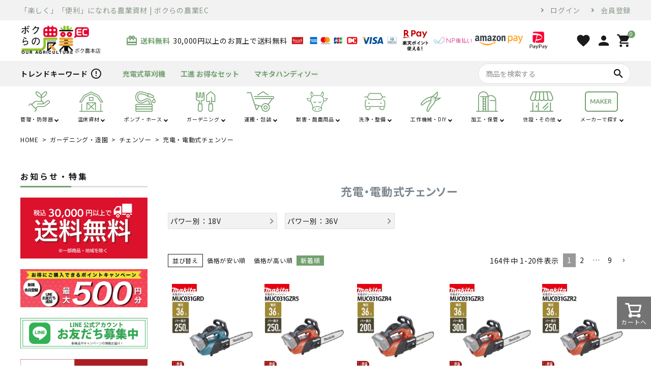

--- FILE ---
content_type: text/html;charset=UTF-8
request_url: https://www.ec.boku-nou.jp/c/dd/22/067
body_size: 35411
content:
<!DOCTYPE html>
<html lang="ja"><head>
  <meta charset="UTF-8">
  
  <title>チェンソーの充電・電動式チェンソーを探すならこちら。ハンディや充電式などもお取り扱いしています</title>
  <meta name="viewport" content="width=device-width">


    <meta name="description" content="噴霧器,草刈機,酪農用品などの営農資材や発電機,チェーンソーなどのＤＩＹ用品などを販売するオンラインショップです。商品の選び方がわかるページや、ブログでお役立ち情報満載">
    <meta name="keywords" content="充電・電動式チェンソー,ボクらの農業EC本店">
  
  <link rel="stylesheet" href="https://bokunou.itembox.design/system/fs_style.css?t=20251118042544">
  <link rel="stylesheet" href="https://bokunou.itembox.design/generate/theme4/fs_theme.css?t=20251118042544">
  <link rel="stylesheet" href="https://bokunou.itembox.design/generate/theme4/fs_original.css?t=20251118042544">
  
  <link rel="canonical" href="https://www.ec.boku-nou.jp/c/dd/22/067">
  <link rel="next" href="https://www.ec.boku-nou.jp/c/dd/22/067?page=2&sort=latest">
  
  
  
  <script>
    window._FS=window._FS||{};_FS.val={"tiktok":{"enabled":false,"pixelCode":null},"recaptcha":{"enabled":false,"siteKey":null},"clientInfo":{"memberId":"guest","fullName":"ゲスト","lastName":"","firstName":"ゲスト","nickName":"ゲスト","stageId":"","stageName":"","subscribedToNewsletter":"false","loggedIn":"false","totalPoints":"","activePoints":"","pendingPoints":"","purchasePointExpiration":"","specialPointExpiration":"","specialPoints":"","pointRate":"","companyName":"","membershipCardNo":"","wishlist":"","prefecture":""},"enhancedEC":{"ga4Dimensions":{"userScope":{"login":"{@ member.logged_in @}","stage":"{@ member.stage_order @}"}},"amazonCheckoutName":"Amazon Pay","measurementId":"G-WM67BW2BJX","dimensions":{"dimension1":{"key":"log","value":"{@ member.logged_in @}"},"dimension2":{"key":"mem","value":"{@ member.stage_order @}"}}},"shopKey":"bokunou","device":"PC","cart":{"stayOnPage":true}};
  </script>
  
  <script src="/shop/js/webstore-nr.js?t=20251118042544"></script>
  <script src="/shop/js/webstore-vg.js?t=20251118042544"></script>
  
  
  
  
  
  
    <meta property="og:title" content="チェンソーの充電・電動式チェンソーを探すならこちら。ハンディや充電式などもお取り扱いしています">
    <meta property="og:type" content="website">
    <meta property="og:url" content="https://www.ec.boku-nou.jp/c/dd/22/067">
    <meta property="og:site_name" content="ボクらの農業EC本店">
    <meta property="og:description" content="噴霧器,草刈機,酪農用品などの営農資材や発電機,チェーンソーなどのＤＩＹ用品などを販売するオンラインショップです。商品の選び方がわかるページや、ブログでお役立ち情報満載">
  
  
  
    <script type="text/javascript" >
      document.addEventListener('DOMContentLoaded', function() {
        _FS.CMATag('{"fs_member_id":"{@ member.id @}","fs_page_kind":"category","fs_category_url":"dd+22+067"}')
      })
    </script>
  
  
  <meta name="google-site-verification" content="X6_uBWb4OUP33ATwm5Eo6BoWxb-eX7KfBFkb2XilsO0" />

<link rel="stylesheet" href="https://bokunou.itembox.design/item/category/snowblower/yamaha/yamaha_category.css?t=20260127091438">
<link rel="stylesheet" href="https://bokunou.itembox.design/item/category/special_feature/special_feature.css?t=20260127091438">
<script async src="https://www.googletagmanager.com/gtag/js?id=G-WM67BW2BJX"></script>

<script><!--
_FS.setTrackingTag('%3Cscript%3E%0A%28function%28i%2Cs%2Co%2Cg%2Cr%2Ca%2Cm%29%7Bi%5B%27GoogleAnalyticsObject%27%5D%3Dr%3Bi%5Br%5D%3Di%5Br%5D%7C%7Cfunction%28%29%7B%0A%28i%5Br%5D.q%3Di%5Br%5D.q%7C%7C%5B%5D%29.push%28arguments%29%7D%2Ci%5Br%5D.l%3D1*new+Date%28%29%3Ba%3Ds.createElement%28o%29%2C%0Am%3Ds.getElementsByTagName%28o%29%5B0%5D%3Ba.async%3D1%3Ba.src%3Dg%3Bm.parentNode.insertBefore%28a%2Cm%29%0A%7D%29%28window%2Cdocument%2C%27script%27%2C%27https%3A%2F%2Fwww.google-analytics.com%2Fanalytics.js%27%2C%27ga%27%29%3B%0A%0Aga%28%27create%27%2C+%27UA-199982125-1%27%2C+%27auto%27%29%3B%0Aga%28%27send%27%2C+%27pageview%27%29%3B%0A%3C%2Fscript%3E%0A%3Cmeta+name%3D%22google-site-verification%22+content%3D%22P2viZb3iLXQ8m2KtE4ogkAK7mSYeB4RcTOqwWh-ydzQ%22+%2F%3E%0A%3C%21--+%E3%83%AC%E3%82%B3%E3%83%A1%E3%83%B3%E3%83%89%E5%87%BA%E5%8A%9B%E5%85%B1%E9%80%9A%E7%94%A8%EF%BC%86%E8%BF%BD%E8%B7%A1%E3%82%BF%E3%82%B0%E6%8C%BF%E5%85%A5%E5%A7%8B%E3%81%BE%E3%82%8A+--%3E%0A%3C%21--+%E3%82%B5%E3%83%BC%E3%83%90%E3%83%BC%E7%8A%B6%E6%B3%81%E7%A2%BA%E8%AA%8D%E5%85%B1%E9%80%9A%E3%82%B9%E3%82%AF%E3%83%AA%E3%83%97%E3%83%88%E5%A7%8B%E3%81%BE%E3%82%8A+--%3E%0A%3Cscript+type%3D%22text%2Fjavascript%22%3E%0Aif%28%21window.ExpSc%29%7Bvar+ExpSc%3D%7Bf%3A0%2Ch%3A%22%22%2Cm%3A%7B%7D%2Cc%3Afunction%28%29%7BExpSc.h%3D%28location.protocol%3D%3D%22https%3A%22%3F%22https%3A%22%3A%22http%3A%22%29%3Bvar+i%3Ddocument.createElement%28%22img%22%29%3Bi.style.display%3D%22none%22%3Bi.onload%3Dfunction%28%29%7BExpSc.f%3D2%3B%7D%3Bi.onerror%3Dfunction%28%29%7BExpSc.f%3D1%3B%7D%3Bi.src%3DExpSc.h%2B%22%2F%2Fboku-nou.ec-optimizer.com%2Fimg%2Fspacer.gif%3Ft%3D%22%2B%28new+Date-0%29%3Bdocument.body.appendChild%28i%29%3B%7D%2Cr%3Afunction%28u%2Ci%2Cp%29%7B+if%28%21ExpSc.f%29%7BsetTimeout%28function%28%29%7BExpSc.r%28u%2Ci%2Cp%29%3B%7D%2C9%29%3B%7Delse+if%28ExpSc.f%3D%3D2%29%7B+if%28i%29%7B+if%28ExpSc.m%5Bi%5D%29return%3BExpSc.m%5Bi%5D%3D1%3B%7Dvar+s%3Ddocument.createElement%28%22script%22%29%3Bs.type%3D%22text%2Fjavascript%22%3Bs.charset%3D%22UTF-8%22%3Bif%28i%29s.id%3Di%3Bfor%28var+k+in+p%29s.setAttribute%28k%2Cp%5Bk%5D%29%3Bs.src%3DExpSc.h%2Bu%2B%22%3Ft%3D%22%2B%28new+Date%2F%281%3C%3C20%29%7C0%29%3Bdocument.body.appendChild%28s%29%3B%7D%7D%2Cs%3Afunction%28%29%7B+if%28document.readyState.match%28%2F%28%5Eu%7Cg%24%29%2F%29%29%7B+if%28document.addEventListener%29%7Bdocument.addEventListener%28%22DOMContentLoaded%22%2CExpSc.c%2C%211%29%3B%7Delse%7BsetTimeout%28ExpSc.s%2C0%29%3B%7D%7Delse%7BExpSc.c%28%29%3B%7D%7D%7D%3BExpSc.s%28%29%3B%7D%0A%3C%2Fscript%3E%0A%3C%21--+%E3%82%B5%E3%83%BC%E3%83%90%E3%83%BC%E7%8A%B6%E6%B3%81%E7%A2%BA%E8%AA%8D%E5%85%B1%E9%80%9A%E3%82%B9%E3%82%AF%E3%83%AA%E3%83%97%E3%83%88%E7%B5%82%E3%82%8F%E3%82%8A+--%3E%0A%3C%21--+js%E5%91%BC%E3%81%B3%E5%87%BA%E3%81%97%E3%82%B9%E3%82%AF%E3%83%AA%E3%83%97%E3%83%88%E5%A7%8B%E3%81%BE%E3%82%8A+--%3E%0A%3Cscript+type%3D%22text%2Fjavascript%22%3E%0Avar+expscrec%3Dfunction%28%29%7B+if%28%21window.ExpSc%29%7BsetTimeout%28expscrec%2C9%29%3B%7Delse%7BExpSc.r%28%22%2F%2Fboku-nou.ec-optimizer.com%2Fspeights%2Fdynrecs3.js%22%2C%22fsrecommend%22%2C%7B%7D%29%3B%7D%7D%3Bexpscrec%28%29%3B%0A%3C%2Fscript%3E%0A%3C%21--+js%E5%91%BC%E3%81%B3%E5%87%BA%E3%81%97%E3%82%B9%E3%82%AF%E3%83%AA%E3%83%97%E3%83%88%E7%B5%82%E3%82%8F%E3%82%8A+--%3E%0A%3C%21--+%E3%83%AC%E3%82%B3%E3%83%A1%E3%83%B3%E3%83%89%E5%87%BA%E5%8A%9B%E5%85%B1%E9%80%9A%E7%94%A8%EF%BC%86%E8%BF%BD%E8%B7%A1%E3%82%BF%E3%82%B0%E6%8C%BF%E5%85%A5%E7%B5%82%E3%82%8F%E3%82%8A+--%3E%0A%3C%21--+Google+tag+%28gtag.js%29+--%3E%0A%3Cscript+async+src%3D%22https%3A%2F%2Fwww.googletagmanager.com%2Fgtag%2Fjs%3Fid%3DAW-1015487232%22%3E%3C%2Fscript%3E%0A%3Cscript%3E%0Awindow.dataLayer+%3D+window.dataLayer+%7C%7C+%5B%5D%3B%0Afunction+gtag%28%29%7BdataLayer.push%28arguments%29%3B%7D%0Agtag%28%27js%27%2C+new+Date%28%29%29%3B%0Agtag%28%27config%27%2C+%27AW-1015487232%27%2C+%7B+%27+allow_enhanced_conversions%27%3Atrue+%7D%29%3B%0A%3C%2Fscript%3E%0A%3Cscript%3E%0Agtag%28%27event%27%2C%27view_search_results%27%2C+%7B%0A%27items%27%3A+%5B%7B%0A%27id%27%3A+16531%2C%0A%27google_business_vertical%27%3A+%27retail%27%0A%7D%2C%7B%0A%27id%27%3A+16530%2C%0A%27google_business_vertical%27%3A+%27retail%27%0A%7D%2C%7B%0A%27id%27%3A+16529%2C%0A%27google_business_vertical%27%3A+%27retail%27%0A%7D%2C%7B%0A%27id%27%3A+16528%2C%0A%27google_business_vertical%27%3A+%27retail%27%0A%7D%2C%7B%0A%27id%27%3A+16527%2C%0A%27google_business_vertical%27%3A+%27retail%27%0A%7D%2C%7B%0A%27id%27%3A+16526%2C%0A%27google_business_vertical%27%3A+%27retail%27%0A%7D%2C%7B%0A%27id%27%3A+16525%2C%0A%27google_business_vertical%27%3A+%27retail%27%0A%7D%2C%7B%0A%27id%27%3A+16524%2C%0A%27google_business_vertical%27%3A+%27retail%27%0A%7D%2C%7B%0A%27id%27%3A+16523%2C%0A%27google_business_vertical%27%3A+%27retail%27%0A%7D%2C%7B%0A%27id%27%3A+16345%2C%0A%27google_business_vertical%27%3A+%27retail%27%0A%7D%2C%7B%0A%27id%27%3A+16035%2C%0A%27google_business_vertical%27%3A+%27retail%27%0A%7D%2C%7B%0A%27id%27%3A+16034%2C%0A%27google_business_vertical%27%3A+%27retail%27%0A%7D%2C%7B%0A%27id%27%3A+16033%2C%0A%27google_business_vertical%27%3A+%27retail%27%0A%7D%2C%7B%0A%27id%27%3A+16007%2C%0A%27google_business_vertical%27%3A+%27retail%27%0A%7D%2C%7B%0A%27id%27%3A+15911%2C%0A%27google_business_vertical%27%3A+%27retail%27%0A%7D%2C%7B%0A%27id%27%3A+15910%2C%0A%27google_business_vertical%27%3A+%27retail%27%0A%7D%2C%7B%0A%27id%27%3A+15909%2C%0A%27google_business_vertical%27%3A+%27retail%27%0A%7D%2C%7B%0A%27id%27%3A+15908%2C%0A%27google_business_vertical%27%3A+%27retail%27%0A%7D%2C%7B%0A%27id%27%3A+15890%2C%0A%27google_business_vertical%27%3A+%27retail%27%0A%7D%2C%7B%0A%27id%27%3A+15889%2C%0A%27google_business_vertical%27%3A+%27retail%27%0A%7D%0A%5D%0A%7D%29%3B%0A%3C%2Fscript%3E');
--></script>
</head>
<body class="fs-body-category fs-body-category-067" id="fs_ProductCategory">

<div class="fs-l-page">
<script async src="https://s.yimg.jp/images/listing/tool/cv/ytag.js"></script>
<script>
window.yjDataLayer = window.yjDataLayer || [];
function ytag() { yjDataLayer.push(arguments); }
ytag({"type":"ycl_cookie"});
</script>

<!-- Global site tag (gtag.js) - Google Ads: 1015487232 -->
<script async src="https://www.googletagmanager.com/gtag/js?id=AW-1015487232"></script>
<script>
  window.dataLayer = window.dataLayer || [];
  function gtag(){dataLayer.push(arguments);}
  gtag('js', new Date());

  gtag('config', 'AW-1015487232');
</script>


<!-- webfont -->
<link href="https://fonts.googleapis.com/icon?family=Material+Icons" rel="stylesheet">
<link rel="stylesheet" href="https://use.fontawesome.com/releases/v5.5.0/css/all.css">

<link rel="stylesheet" type="text/css" href="https://cdnjs.cloudflare.com/ajax/libs/slick-carousel/1.8.1/slick-theme.min.css"/>
<link rel="stylesheet" type="text/css" href="https://cdnjs.cloudflare.com/ajax/libs/slick-carousel/1.8.1/slick.min.css"/>

<script src="//ajax.googleapis.com/ajax/libs/jquery/1.11.3/jquery.min.js"></script>
<script src="//cdn.jsdelivr.net/bxslider/4.2.12/jquery.bxslider.min.js"></script>
<script src="https://cdnjs.cloudflare.com/ajax/libs/slick-carousel/1.8.1/slick.min.js"></script>

<header id="hdr" class="hdr--typeE">
	<div class="hdrTop">
	  <div class="hdrInner">
	    <p class="hdrInfo">
				「楽しく」「便利」になれる農業資材 | ボクらの農業EC
			</p>

	    <nav class="exNav exNav--typeA">
				<ul class="fs-clientInfo">
				  <li class="login my-{@ member.logged_in @}"><a href="/p/login">ログイン</a></li>
					<li class="logout my-{@ member.logged_in @}"><a href="/p/logout">ログアウト</a></li>
				  <li class="regist my-{@ member.logged_in @}"><a href="/p/register">会員登録</a></li>
				  <!--<li><a href="#">お問い合わせ</a></li>-->
				</ul>
	    </nav>

	  </div>
	</div>
	<div class="hdrMiddle hdrMiddle--logoLeft">
	  <div class="hdrInner">
	    <div class="hdrMiddle__left">
	      <h1 id="hdrLogo"><a href="/"><img class="gNav__listIcon" src="https://bokunou.itembox.design/item/img/hdrlogo_pc.png" alt="" width="auto" height="60"></a></h1>
	    </div>
	    <div class="hdrMiddle__middle">
	      <p class="hdrInfo">
					<strong class="text--primary"><i class="material-icons">card_giftcard</i>送料無料</strong>30,000円以上のお買上で送料無料
				</p>

	      <ul class="row paymentList">
	        <li class="col-auto">
	          <img src="https://bokunou.itembox.design/item/img/hdr_payment01_pc.png" alt="">
	        </li>
	        <li class="col-auto">
	          <img src="https://bokunou.itembox.design/item/img/hdr_payment02_pc.png" alt="">
	        </li>
	        <li class="col-auto">
	          <img src="https://bokunou.itembox.design/item/img/hdr_payment03_pc.png" alt="">
	        </li>
	        <li class="col-auto">
	          <img src="https://bokunou.itembox.design/item/img/hdr_payment04_pc.png" alt="">
	        </li>
	        <li class="col-auto">
	          <img src="https://bokunou.itembox.design/item/img/hdr_payment05_pc.png" alt="">
	        </li>
	        <li class="col-auto">
	          <img src="https://bokunou.itembox.design/item/img/hdr_payment06_pc.png" alt="">
	        </li>
	        <li class="col-auto">
	          <img src="https://bokunou.itembox.design/item/img/hdr_payment07_pc.png" alt="">
	        </li>
	        <li class="col-auto">
	          <!--<img src="https://bokunou.itembox.design/item/img/hdr_payment08_pc.png" alt="">-->
	          <img alt='楽天ペイ' src='https://checkout.rakuten.co.jp/rpay/logo/w_wb_6055.jpg' border='0'/></a>
	        </li>
	        <!--<li class="col-auto">
	          <img src="https://bokunou.itembox.design/item/img/hdr_payment09_pc.png" alt="">
	        </li>-->
	        <li class="col-auto">
	          <img src="https://bokunou.itembox.design/item/img/hdr_payment10_pc.png" alt="">
	        </li>
	        <li class="col-auto">
            <img src="https://m.media-amazon.com/images/G/09/EPSDocumentation/Integration_guide/onetime/jp_onetime-img_0035.png" style="height:1.3em;">
	        </li>
	        </li>
	        <li class="col-auto">
            <img src="https://bokunou.itembox.design/item/img/hdr_payment11_pc.png" style="height: 3.5em;">
	        </li>
	      </ul>
	    </div>
	    <div class="hdrMiddle__right">
	      <nav class="iconNav">
					<ul  class="fs-clientInfo">
					  <li><a href="/my/wishlist"><i class="material-icons">favorite</i></a></li>
					  <li class="login my-{@ member.logged_in @}"><a href="/p/login"><i class="material-icons">person</i></a></li>
						<li class="logout my-{@ member.logged_in @}"><a href="/p/logout"><i class="material-icons">person</i></a></li>
					  <li><a href="/p/cart" class="iconNav__cart"><span class="cartAmount fs-client-cart-count"></span><i class="material-icons">shopping_cart</i></a></li>
					</ul>
	      </nav>

	    </div>
	  </div>
	</div>
	<div class="hdrBottom hdrBottom--onlyNav">
	  <div class="hdrInner">
	    <nav class="gNav gNav--typeA">
				<ul>
				  <li class="keyword"><strong>トレンドキーワード</strong></li>
				  <li class="keyword_icon"><i class="material-icons">error_outline</i></li>
				  <li>
				    <form action="/p/search" class="" role="search" method="get">
				      <div class="searchForm__inner">
				        <input type="text" value="充電式,草刈機" name="keyword">
				        <button type="submit" class="searchForm__submit">充電式草刈機</button>
				      </div>
				    </form>
				  </li>
				  <li>
				    <form action="/p/search" class="" role="search" method="get">
				      <div class="searchForm__inner">
				        <input type="text" value="工進,セット" name="keyword">
				        <button type="submit" class="searchForm__submit">工進 お得なセット</button>
				      </div>
				    </form>
				  </li>
				  <li>
				    <form action="/p/search" class="" role="search" method="get">
				      <div class="searchForm__inner">
				        <input type="text" value="マキタ,ハンディソー" name="keyword">
				        <button type="submit" class="searchForm__submit">マキタハンディソー</button>
				      </div>
				    </form>
				  </li>
				  <!--<li>
				    <form action="/p/search" class="" role="search" method="get">
				      <div class="searchForm__inner">
				        <input type="text" value="キーワード" name="keyword">
				        <button type="submit" class="searchForm__submit">キーワード</button>
				      </div>
				    </form>
				  </li>
				  <li>
				    <form action="/p/search" class="" role="search" method="get">
				      <div class="searchForm__inner">
				        <input type="text" value="キーワード" name="keyword">
				        <button type="submit" class="searchForm__submit">キーワード</button>
				      </div>
				    </form>
				  </li>
				  <li>
				    <form action="/p/search" class="" role="search" method="get">
				      <div class="searchForm__inner">
				        <input type="text" value="キーワード" name="keyword">
				        <button type="submit" class="searchForm__submit">キーワード</button>
				      </div>
				    </form>
				  </li>-->
				</ul>
	    </nav>

	    <form action="/p/search" class="searchForm searchFormB" role="search" method="get">
				<div class="searchForm__inner">
				  <input type="text" value="" name="keyword" placeholder="商品を検索する">
				  <button type="submit" class="searchForm__submit"><i class="gNav__listIcon material-icons">search</i></button>
				</div>
	    </form>

	  </div>
	</div>
	<div class="hdrBottom2 hdrBottom--onlyNav hdrFixed">
	  <div class="hdrInner">
	    <nav class="gNav gNav--typeD">
				<ul>
					<li class="hasChildren">
  <a href="/c/aa">
    <span><img src="https://bokunou.itembox.design/item/img/hdr_gicon01_pc.png" width="auto" height="40" alt=""></span>
    <span>管理・防除器</span>
  </a>
  <div class="megaMenu">
    <ul class="megaMenu__inner row">
      <li class="col-3">
        <a href="/c/aa/01">
          <span><img src="https://bokunou.itembox.design/item/g01_c01.jpg" width="50" alt=""></span>
          <!--<span><img src="https://bokunou.itembox.design/item/img/g01_c01.jpg" width="50" alt=""></span>-->
          <span>噴霧器・防除</span>
        </a>
        <ul>
          <li><a href="/c/aa/01/001" class="megaMenu__button">背負式噴霧器</a></li>
          <li><a href="/c/aa/01/002" class="megaMenu__button">キャリー式噴霧器</a></li>
          <li><a href="/c/aa/01/003" class="megaMenu__button">据置式噴霧器</a></li>
          <li><a href="/c/aa/01/004" class="megaMenu__button">噴霧器アクセサリ</a></li>
          <li><a href="/c/aa/01/005" class="megaMenu__button">動力別</a></li>
          <!--<li><a href="" class="megaMenu__button">除草剤塗布器</a></li>
          <li><a href="" class="megaMenu__button">噴霧器の選び方(基礎知識)</a></li>-->
        </ul>
      </li>
      <li class="col-3">
        <a href="/c/aa/02">
          <span><img src="https://bokunou.itembox.design/item/g01_c02.jpg" width="50" alt=""></span>
          <!--<span><img src="https://bokunou.itembox.design/item/img/g01_c02.jpg" width="50" alt=""></span>-->
          <span>散布機</span>
        </a>
        <ul>
          <li><a href="/c/aa/02/006" class="megaMenu__button">手押し式散布機</a></li>
          <li><a href="/c/aa/02/007" class="megaMenu__button">背負い式散布機</a></li>
          <li><a href="/c/aa/02/008" class="megaMenu__button">散布機用アタッチ</a></li>
          <li><a href="/c/aa/02/009" class="megaMenu__button">土壌消毒機</a></li>
        </ul>
      </li>
      <li class="col-3">
        <a href="/c/aa/03">
          <span><img src="https://bokunou.itembox.design/item/g01_c03.jpg" width="50" alt=""></span>
          <!--<span><img src="https://bokunou.itembox.design/item/img/g01_c03.jpg" width="50" alt=""></span>-->
          <span>溝切り機</span>
        </a>
        <ul>
          <li><a href="/c/aa/03/010" class="megaMenu__button">溝切り機</a></li>
        </ul>
      </li>
      <li class="col-3">
        <a href="/c/aa/04">
          <span><img src="https://bokunou.itembox.design/item/g01_c04.jpg" width="50" alt=""></span>
          <!--<span><img src="https://bokunou.itembox.design/item/img/g01_c04.jpg" width="50" alt=""></span>-->
          <span>耕運機</span>
        </a>
        <ul>
          <li><a href="/c/aa/04/011" class="megaMenu__button">耕運機（小型機）</a></li>
          <li><a href="/c/aa/04/012" class="megaMenu__button">耕運機（3～5馬力機）</a></li>
          <li><a href="/c/aa/04/013" class="megaMenu__button">耕運機（6馬力以上）</a></li>
          <li><a href="/c/aa/04/014" class="megaMenu__button">耕運機用アタッチメント</a></li>
        </ul>
      </li>
      <li class="col-3">
        <a href="/c/aa/05">
          <span><img src="https://bokunou.itembox.design/item/g01_c05.jpg" width="50" alt=""></span>
          <!--<span><img src="https://bokunou.itembox.design/item/img/g01_c05.jpg" width="50" alt=""></span>-->
          <span>オーガ</span>
        </a>
        <ul>
          <li><a href="/c/aa/05/015" class="megaMenu__button">オーガ</a></li>
          <li><a href="/c/aa/05/016" class="megaMenu__button">オーガ刃</a></li>
        </ul>
      </li>
      <li class="col-3">
        <a href="/c/aa/06">
          <span><img src="https://bokunou.itembox.design/item/g01_c06.jpg" width="50" alt=""></span>
          <!--<span><img src="https://bokunou.itembox.design/item/img/g01_c06.jpg" width="50" alt=""></span>-->
          <span>土農器具</span>
        </a>
        <ul>
          <li><a href="/c/aa/06/017" class="megaMenu__button">アルミレーキ</a></li>
          <li><a href="/c/aa/06/018" class="megaMenu__button">土起こし器・シャベル</a></li>
        </ul>
      </li>
    </ul>
    <ul class="megaMenu__inner row">
      <li class="col-3">
        <a href="/c/aa/07">
          <span><img src="https://bokunou.itembox.design/item/g01_c07.jpg" width="50" alt=""></span>
          <!--<span><img src="https://bokunou.itembox.design/item/img/g01_c07.jpg" width="50" alt=""></span>-->
          <span>農薬・消耗品</span>
        </a>
        <ul>
          <li><a href="/c/aa/07/019" class="megaMenu__button">農薬</a></li>
          <li><a href="/c/aa/07/020" class="megaMenu__button">マスク・手袋・ゴーグル</a></li>
        </ul>
      </li>
    </ul>
  </div>
</li>
<li class="hasChildren">
  <a href="/c/bb">
    <span><img src="https://bokunou.itembox.design/item/img/hdr_gicon02_pc.png" width="auto" height="40" alt=""></span>
    <span>温床資材</span>
  </a>
  <div class="megaMenu">
    <ul class="megaMenu__inner row">
      <li class="col-3">
        <a href="/c/bb/08">
          <span><img src="https://bokunou.itembox.design/item/icon/g02_c01.jpg" width="50" alt=""></span>
          <span>ハウス・トンネル資材</span>
        </a>
        <ul>
          <li><a href="/c/bb/08/021" class="megaMenu__button">ハウス展張器</a></li>
          <li><a href="/c/bb/08/022" class="megaMenu__button">循環扇</a></li>
          <li><a href="/c/bb/08/023" class="megaMenu__button">フラワー温室</a></li>
        </ul>
      </li>
      <li class="col-3">
        <a href="/c/bb/09">
          <span><img src="https://bokunou.itembox.design/item/icon/g02_c02.jpg" width="50" alt=""></span>
          <span>被覆資材</span>
        </a>
        <ul>
          <li><a href="/c/bb/09/024" class="megaMenu__button">マルチ回収・張り器</a></li>
          <li><a href="/c/bb/09/025" class="megaMenu__button">マルチピン</a></li>
          <li><a href="/c/bb/09/026" class="megaMenu__button">穴あけ器</a></li>
          <li><a href="/c/bb/09/027" class="megaMenu__button">防草シート</a></li>
          <li><a href="/c/bb/09/028" class="megaMenu__button">支柱・鋼管竹</a></li>
        </ul>
      </li>
      <li class="col-3">
        <a href="/c/bb/10">
          <span><img src="https://bokunou.itembox.design/item/icon/g02_c03.jpg" width="50" alt=""></span>
          <span>育苗資材</span>
        </a>
        <ul>
          <li><a href="/c/bb/10/029" class="megaMenu__button">ポット・セルトレイ</a></li>
          <li><a href="/c/bb/10/031" class="megaMenu__button">農電</a></li>
          <li><a href="/c/bb/10/030" class="megaMenu__button">播種機・万能移植機</a></li>
          <li><a href="/c/bb/10/037" class="megaMenu__button">育苗箱洗浄機</a></li>
          <li><a href="/c/bb/10/103" class="megaMenu__button">育苗ローラー</a></li>
          <li><a href="/c/bb/10/238" class="megaMenu__button">その他</a></li>
        </ul>
      </li>
      <li class="col-3">
        <a href="/c/bb/11">
          <span><img src="https://bokunou.itembox.design/item/icon/g02_c04.jpg" width="50" alt=""></span>
          <span>園芸用資材</span>
        </a>
        <ul>
          <li><a href="/c/bb/11/032" class="megaMenu__button">結束資材</a></li>
          <li><a href="/c/bb/11/033" class="megaMenu__button">測定器</a></li>
          <li><a href="/c/bb/11/034" class="megaMenu__button">鋏</a></li>
          <li><a href="/c/bb/11/035" class="megaMenu__button">ワイヤー張器・誘引具</a></li>
          <li><a href="/c/bb/11/036" class="megaMenu__button">エクステリア</a></li>
        </ul>
      </li>
      <li class="col-3">
        <a href="/c/bb/12">
          <span><img src="https://bokunou.itembox.design/item/icon/g02_c05.jpg" width="50" alt=""></span>
          <span>苗棚</span>
        </a>
      </li>
      <li class="col-3">
        <a href="/c/bb/13">
          <span><img src="https://bokunou.itembox.design/item/icon/g02_c06.jpg" width="50" alt=""></span>
          <span>プラ敷板</span>
        </a>
      </li>
    </ul>
  </div>
</li>
<li class="hasChildren">
  <a href="/c/cc">
    <span><img src="https://bokunou.itembox.design/item/img/hdr_gicon03_pc.png" width="auto" height="40" alt=""></span>
    <span>ポンプ・ホース</span>
  </a>
  <div class="megaMenu">
    <ul class="megaMenu__inner row">
      <li class="col-3">
        <a href="/c/cc/14">
          <span><img src="https://bokunou.itembox.design/item/icon/g03_c01.jpg" width="50" alt=""></span>
          <span>ポンプ</span>
        </a>
        <ul>
          <li><a href="/c/cc/14/038" class="megaMenu__button">エンジンポンプ</a></li>
          <li><a href="/c/cc/14/039" class="megaMenu__button">単体ポンプ</a></li>
          <li><a href="/c/cc/14/040" class="megaMenu__button">水中ポンプ</a></li>
          <li><a href="/c/cc/14/041" class="megaMenu__button">その他ポンプ</a></li>
          <li><a href="/c/cc/14/042" class="megaMenu__button">ポンプ用部品・アクセサリ</a></li>
          <li><a href="/c/cc/14/237" class="megaMenu__button">モーターポンプ</a></li>
        </ul>
      </li>
      <li class="col-3">
        <a href="/c/cc/15">
          <span><img src="https://bokunou.itembox.design/item/icon/g03_c02.jpg" width="50" alt=""></span>
          <span>ホース</span>
        </a>
        <ul>
          <li><a href="/c/cc/15/043" class="megaMenu__button">サクションホース</a></li>
          <li><a href="/c/cc/15/044" class="megaMenu__button">送水ホース</a></li>
          <li><a href="/c/cc/15/045" class="megaMenu__button">散水ホース</a></li>
          <li><a href="/c/cc/15/046" class="megaMenu__button">ホース巻き取り補助</a></li>
          <li><a href="/c/cc/15/047" class="megaMenu__button">ホースリール・巻き取り機</a></li>
          <li><a href="/c/cc/15/048" class="megaMenu__button">ホース用部品・アクセサリ</a></li>
        </ul>
      </li>
      <li class="col-3">
        <a href="/c/cc/16">
          <span><img src="https://bokunou.itembox.design/item/icon/g03_c03.jpg" width="50" alt=""></span>
          <span>潅水資材</span>
        </a>
        <ul>
          <li><a href="/c/cc/16/049" class="megaMenu__button">ディスクフィルター</a></li>
          <li><a href="/c/cc/16/050" class="megaMenu__button">液肥混入機</a></li>
          <li><a href="/c/cc/16/051" class="megaMenu__button">灌水チューブ</a></li>
          <li><a href="/c/cc/16/052" class="megaMenu__button">潅水メーター</a></li>
        </ul>
      </li>
      <li class="col-3">
        <a href="/c/cc/17">
          <span><img src="https://bokunou.itembox.design/item/icon/g03_c04.jpg" width="50" alt=""></span>
          <span>水タンク</span>
        </a>
      </li>
      <li class="col-3">
        <a href="/c/cc/18">
          <span><img src="https://bokunou.itembox.design/item/icon/g03_c05.jpg" width="50" alt=""></span>
          <span>配管用品</span>
        </a>
        <ul>
          <li><a href="/c/cc/18/053" class="megaMenu__button">配管用品</a></li>
          <li><a href="/c/cc/18/054" class="megaMenu__button">配管補修</a></li>
          <li><a href="/c/cc/18/055" class="megaMenu__button">バルブ</a></li>
          <li><a href="/c/cc/18/056" class="megaMenu__button">凍結防止用ヒーター</a></li>
        </ul>
      </li>
      <li class="col-3">
        <a href="/c/cc/19">
          <span><img src="https://bokunou.itembox.design/item/icon/g03_c06.jpg" width="50" alt=""></span>
          <span>解氷機</span>
        </a>
      </li>
    </ul>
  </div>
</li>
<li class="hasChildren">
  <a href="/c/dd">
    <span><img src="https://bokunou.itembox.design/item/img/hdr_gicon04_pc.png" width="auto" height="40" alt=""></span>
    <span>ガーデニング</span>
  </a>
  <div class="megaMenu">
    <ul class="megaMenu__inner row">
      <li class="col-3">
        <a href="/c/dd/20">
          <span><img src="https://bokunou.itembox.design/item/icon/g04_c01.jpg" width="50" alt=""></span>
          <span>芝刈り</span>
        </a>
        <ul>
          <li><a href="/c/dd/20/057" class="megaMenu__button">芝刈り機</a></li>
          <li><a href="/c/dd/20/058" class="megaMenu__button">芝生バリカン</a></li>
        </ul>
      </li>
      <li class="col-3">
        <a href="/c/dd/21">
          <span><img src="https://bokunou.itembox.design/item/icon/g04_c02.jpg" width="50" alt=""></span>
          <span>刈払機</span>
        </a>
        <ul>
          <li><a href="/c/dd/21/059" class="megaMenu__button">エンジン刈払機</a></li>
          <li><a href="/c/dd/21/060" class="megaMenu__button">充電式刈払機</a></li>
          <li><a href="/c/dd/21/061" class="megaMenu__button">その他刈払機</a></li>
          <li><a href="/c/dd/21/062" class="megaMenu__button">部品・アクセサリ</a></li>
          <li><a href="/c/dd/21/063" class="megaMenu__button">ナイロンコード・樹脂刃</a></li>
          <li><a href="/c/dd/21/064" class="megaMenu__button">チップソー</a></li>
          <li><a href="/c/dd/21/065" class="megaMenu__button">草刈用品</a></li>
        </ul>
      </li>
      <li class="col-3">
        <a href="/c/dd/22">
          <span><img src="https://bokunou.itembox.design/item/icon/g04_c03.jpg" width="50" alt=""></span>
          <span>チェンソー</span>
        </a>
        <ul>
          <li><a href="/c/dd/22/066" class="megaMenu__button">エンジンチェンソー</a></li>
          <li><a href="/c/dd/22/067" class="megaMenu__button">充電・電動式チェンソー</a></li>
          <li><a href="/c/dd/22/068" class="megaMenu__button">チェーン</a></li>
          <li><a href="/c/dd/22/069" class="megaMenu__button">チェンオイル</a></li>
          <li><a href="/c/dd/22/070" class="megaMenu__button">防護服・手袋</a></li>
          <li><a href="/c/dd/22/071" class="megaMenu__button">目立て機</a></li>
          <li><a href="/c/dd/22/072" class="megaMenu__button">チェンソー用アタッチメント・部品</a></li>
        </ul>
      </li>
      <li class="col-3">
        <a href="/c/dd/23">
          <span><img src="https://bokunou.itembox.design/item/icon/g04_c04.jpg" width="50" alt=""></span>
          <span>ヘッジトリマ</span>
        </a>
        <ul>
          <li><a href="/c/dd/23/073" class="megaMenu__button">エンジン式ヘッジトリマ</a></li>
          <li><a href="/c/dd/23/074" class="megaMenu__button">充電・電動式ヘッジトリマ</a></li>
          <li><a href="/c/dd/23/075" class="megaMenu__button">部品・アクセサリ</a></li>
        </ul>
      </li>
      <li class="col-3">
        <a href="/c/dd/24">
          <span><img src="https://bokunou.itembox.design/item/icon/g04_c05.jpg" width="50" alt=""></span>
          <span>せん定ハサミ</span>
        </a>
        <ul>
          <li><a href="/c/dd/24/076" class="megaMenu__button">手動せん定ハサミ</a></li>
          <li><a href="/c/dd/24/077" class="megaMenu__button">充電・電動式せん定ハサミ</a></li>
          <li><a href="/c/dd/24/078" class="megaMenu__button">せん定ハサミアクセサリ</a></li>
        </ul>
      </li>
      <li class="col-3">
        <a href="/c/dd/25">
          <span><img src="https://bokunou.itembox.design/item/icon/g04_c06.jpg" width="50" alt=""></span>
          <span>ブロア</span>
        </a>
        <ul>
          <li><a href="/c/dd/25/079" class="megaMenu__button">エンジン式ブロア</a></li>
          <li><a href="/c/dd/25/080" class="megaMenu__button">電動式ブロア</a></li>
        </ul>
      </li>
    </ul>
    <ul class="megaMenu__inner row">
      <li class="col-3">
        <a href="/c/dd/26">
          <span><img src="https://bokunou.itembox.design/item/icon/g04_c07.jpg" width="50" alt=""></span>
          <span>バーナー</span>
        </a>
      </li>
      <li class="col-3">
        <a href="/c/dd/27">
          <span><img src="https://bokunou.itembox.design/item/icon/g04_c08.jpg" width="50" alt=""></span>
          <span>薪割り</span>
        </a>
        <ul>
          <li><a href="/c/dd/27/081" class="megaMenu__button">薪割り機</a></li>
          <li><a href="/c/dd/27/082" class="megaMenu__button">部品・アクセサリ</a></li>
          <li><a href="/c/dd/27/083" class="megaMenu__button">斧</a></li>
        </ul>
      </li>
      <li class="col-3">
        <a href="/c/dd/28">
          <span><img src="https://bokunou.itembox.design/item/icon/g04_c09.jpg" width="50" alt=""></span>
          <span>杭打ち・杭抜き</span>
        </a>
      </li>
      <li class="col-3">
        <a href="/c/dd/29">
          <span><img src="https://bokunou.itembox.design/item/icon/g04_c10.jpg" width="50" alt=""></span>
          <span>三脚・はしご</span>
        </a>
      </li>
      <li class="col-3">
        <a href="/c/dd/30">
          <span><img src="https://bokunou.itembox.design/item/icon/g04_c11.jpg" width="50" alt=""></span>
          <span>砕土機</span>
        </a>
      </li>
    </ul>
  </div>
</li>
<li class="hasChildren">
  <a href="/c/ee">
    <span><img src="https://bokunou.itembox.design/item/img/hdr_gicon05_pc.png" width="auto" height="40" alt=""></span>
    <span>運搬・包装</span>
  </a>
  <div class="megaMenu">
    <ul class="megaMenu__inner row">
      <li class="col-3">
        <a href="/c/ee/31">
          <span><img src="https://bokunou.itembox.design/item/icon/g05_c01.jpg" width="50" alt=""></span>
          <span>運搬車</span>
        </a>
        <ul>
          <li><a href="/c/ee/31/084" class="megaMenu__button">収穫・植付用作業車</a></li>
          <li><a href="/c/ee/31/085" class="megaMenu__button">平台車・荷台</a></li>
          <li><a href="/c/ee/31/086" class="megaMenu__button">動力式運搬車</a></li>
          <li><a href="/c/ee/31/087" class="megaMenu__button">作業用いす</a></li>
          <li><a href="/c/ee/31/088" class="megaMenu__button">踏み台</a></li>
          <li><a href="/c/ee/31/089" class="megaMenu__button">ハウスカー</a></li>
          <li><a href="/c/ee/31/090" class="megaMenu__button">ハウスカー用タイヤ</a></li>
        </ul>
      </li>
      <li class="col-3">
        <a href="/c/ee/32">
          <span><img src="https://bokunou.itembox.design/item/icon/g05_c02.jpg" width="50" alt=""></span>
          <span>アルミブリッジ</span>
        </a>
        <ul>
          <li><a href="/c/ee/32/091" class="megaMenu__button">アルミブリッジ　～0.5トン</a></li>
          <li><a href="/c/ee/32/092" class="megaMenu__button">アルミブリッジ　1.2トン～</a></li>
          <li><a href="/c/ee/32/093" class="megaMenu__button">アルミブリッジ　3.0トン～</a></li>
        </ul>
      </li>
      <li class="col-3">
        <a href="/c/ee/33">
          <span><img src="https://bokunou.itembox.design/item/icon/g05_c03.jpg" width="50" alt=""></span>
          <span>包装資材</span>
        </a>
        <ul>
          <li><a href="/c/ee/33/094" class="megaMenu__button">ポリ玉巻きテープ</a></li>
          <li><a href="/c/ee/33/095" class="megaMenu__button">測定・選別機</a></li>
          <li><a href="/c/ee/33/096" class="megaMenu__button">はかり</a></li>
          <li><a href="/c/ee/33/097" class="megaMenu__button">PPバンド</a></li>
          <li><a href="/c/ee/33/098" class="megaMenu__button">農業用鉄コンテナ</a></li>
          <li><a href="/c/ee/33/099" class="megaMenu__button">コンテナカバー・コンテナステップ</a></li>
          <li><a href="/c/ee/33/100" class="megaMenu__button">リフター</a></li>
          <li><a href="/c/ee/33/101" class="megaMenu__button">チェーンブロック</a></li>
          <li><a href="/c/ee/33/102" class="megaMenu__button">フレコン</a></li>
        </ul>
      </li>
      <li class="col-3">
        <a href="/c/ee/34">
          <span><img src="https://bokunou.itembox.design/item/icon/g05_c04.jpg" width="50" alt=""></span>
          <span>船舶</span>
        </a>
        <ul>
          <li><a href="/c/ee/34/104" class="megaMenu__button">ウインチ・巻上げ機</a></li>
        </ul>
      </li>
      <li class="col-3">
        <a href="/c/ee/35">
          <span><img src="https://bokunou.itembox.design/item/icon/g05_c05.jpg" width="50" alt=""></span>
          <span>コンベア</span>
        </a>
      </li>
    </ul>
  </div>
</li>
<li class="hasChildren">
  <a href="/c/ff">
    <span><img src="https://bokunou.itembox.design/item/img/hdr_gicon06_pc.png" width="auto" height="40" alt=""></span>
    <span>獣害・酪農用品</span>
  </a>
  <div class="megaMenu">
    <ul class="megaMenu__inner row">
      <li class="col-3">
        <a href="/c/ff/36">
          <span><img src="https://bokunou.itembox.design/item/icon/g06_c01.jpg" width="50" alt=""></span>
          <span>獣害用品</span>
        </a>
        <ul>
          <li><a href="/c/ff/36/105" class="megaMenu__button">電気柵</a></li>
          <li><a href="/c/ff/36/106" class="megaMenu__button">電気柵部品</a></li>
          <li><a href="/c/ff/36/107" class="megaMenu__button">獣害侵入防止ネット</a></li>
          <li><a href="/c/ff/36/108" class="megaMenu__button">アニマルトラップ・罠</a></li>
          <li><a href="/c/ff/36/109" class="megaMenu__button">獣忌避用品</a></li>
          <li><a href="/c/ff/36/110" class="megaMenu__button">その他獣害機器</a></li>
        </ul>
      </li>
      <li class="col-3">
        <a href="/c/ff/37">
          <span><img src="https://bokunou.itembox.design/item/icon/g06_c02.jpg" width="50" alt=""></span>
          <span>酪農用品</span>
        </a>
        <ul>
          <li><a href="/c/ff/37/111" class="megaMenu__button">削蹄・除角</a></li>
          <li><a href="/c/ff/37/112" class="megaMenu__button">飼育環境</a></li>
          <li><a href="/c/ff/37/113" class="megaMenu__button">補助関連</a></li>
          <li><a href="/c/ff/37/114" class="megaMenu__button">衛生用品</a></li>
          <li><a href="/c/ff/37/115" class="megaMenu__button">暖房用品</a></li>
          <li><a href="/c/ff/37/116" class="megaMenu__button">和牛用品</a></li>
          <li><a href="/c/ff/37/117" class="megaMenu__button">運搬</a></li>
          <li><a href="/c/ff/37/382" class="megaMenu__button">バリカン・替刃</a></li>
          <li><a href="/c/ff/37/383" class="megaMenu__button">手入用品</a></li>
          <li><a href="/c/ff/37/384" class="megaMenu__button">哺乳・産科</a></li>
        </ul>
      </li>
    </ul>
  </div>
</li>
<li class="hasChildren">
  <a href="/c/gg">
    <span><img src="https://bokunou.itembox.design/item/img/hdr_gicon07_2_pc.png" width="auto" height="34" alt=""></span>
    <span>洗浄・整備</span>
  </a>
  <div class="megaMenu">
    <ul class="megaMenu__inner row">
      <li class="col-3">
        <a href="/c/gg/38">
          <span><img src="https://bokunou.itembox.design/item/icon/g07_c01.jpg" width="50" alt=""></span>
          <span>清掃用品</span>
        </a>
        <ul>
          <li><a href="/c/gg/38/118" class="megaMenu__button">高圧洗浄機</a></li>
          <li><a href="/c/gg/38/119" class="megaMenu__button">各種クリーナー</a></li>
          <li><a href="/c/gg/38/120" class="megaMenu__button">床洗浄機</a></li>
          <li><a href="/c/gg/38/121" class="megaMenu__button">スイーパー</a></li>
          <li><a href="/c/gg/38/122" class="megaMenu__button">産業用清掃機器</a></li>
          <li><a href="/c/gg/38/123" class="megaMenu__button">部品・アクセサリ：メーカー別</a></li>
          <li><a href="/c/gg/38/124" class="megaMenu__button">洗浄剤・その他消耗品</a></li>
        </ul>
      </li>
      <li class="col-3">
        <a href="/c/gg/39">
          <span><img src="https://bokunou.itembox.design/item/icon/g07_c02.jpg" width="50" alt=""></span>
          <span>充電器・変圧器</span>
        </a>
        <ul>
          <li><a href="/c/gg/39/125" class="megaMenu__button">充電器</a></li>
          <li><a href="/c/gg/39/126" class="megaMenu__button">変圧器</a></li>
        </ul>
      </li>
      <li class="col-3">
        <a href="/c/gg/40">
          <span><img src="https://bokunou.itembox.design/item/icon/g07_c03.jpg" width="50" alt=""></span>
          <span>バッテリー</span>
        </a>
        <ul>
          <li><a href="/c/gg/40/127" class="megaMenu__button">カーバッテリー</a></li>
          <li><a href="/c/gg/40/128" class="megaMenu__button">電動工具用バッテリー・充電器</a></li>
        </ul>
      </li>
      <li class="col-3">
        <a href="/c/gg/41">
          <span><img src="https://bokunou.itembox.design/item/icon/g07_c04.jpg" width="50" alt=""></span>
          <span>グリース・潤滑剤</span>
        </a>
        <ul>
          <li><a href="/c/gg/41/129" class="megaMenu__button">グリース</a></li>
          <li><a href="/c/gg/41/130" class="megaMenu__button">グリースガン・ポンプ</a></li>
          <li><a href="/c/gg/41/131" class="megaMenu__button">グリースカプラ</a></li>
          <li><a href="/c/gg/41/132" class="megaMenu__button">パーツクリーナー</a></li>
          <li><a href="/c/gg/41/133" class="megaMenu__button">防錆潤滑剤</a></li>
        </ul>
      </li>
      <li class="col-3">
        <a href="/c/gg/42">
          <span><img src="https://bokunou.itembox.design/item/icon/g07_c05.jpg" width="50" alt=""></span>
          <span>燃料・オイル</span>
        </a>
        <ul>
          <li><a href="/c/gg/42/134" class="megaMenu__button">エンジンオイル</a></li>
          <li><a href="/c/gg/42/135" class="megaMenu__button">混合オイル</a></li>
          <li><a href="/c/gg/42/136" class="megaMenu__button">混合計量タンク</a></li>
          <li><a href="/c/gg/42/137" class="megaMenu__button">携行缶</a></li>
          <li><a href="/c/gg/42/138" class="megaMenu__button">オイルメーター</a></li>
        </ul>
      </li>
      <li class="col-3">
        <a href="/c/gg/43">
          <span><img src="https://bokunou.itembox.design/item/icon/g07_c06.jpg" width="50" alt=""></span>
          <span>トラクター用品</span>
        </a>
        <ul>
          <li><a href="/c/gg/43/139" class="megaMenu__button">オペレーターシート</a></li>
          <li><a href="/c/gg/43/140" class="megaMenu__button">盗難予防装置</a></li>
          <li><a href="/c/gg/43/141" class="megaMenu__button">バックカメラ</a></li>
        </ul>
      </li>
    </ul>
    <ul class="megaMenu__inner row">
      <li class="col-3">
        <a href="/c/gg/44">
          <span><img src="https://bokunou.itembox.design/item/icon/g07_c07.jpg" width="50" alt=""></span>
          <span>クローラ・タイヤ</span>
        </a>
        <ul>
          <li><a href="/c/gg/44/142" class="megaMenu__button">コンバイン用クローラ</a></li>
          <li><a href="/c/gg/44/143" class="megaMenu__button">トラクタ用クローラ</a></li>
          <li><a href="/c/gg/44/144" class="megaMenu__button">運搬車・作業車用クローラ</a></li>
          <li><a href="/c/gg/44/145" class="megaMenu__button">ハーベスタ・マニアスプレッター用クローラ</a></li>
          <li><a href="/c/gg/44/146" class="megaMenu__button">除雪機用クローラ</a></li>
          <li><a href="/c/gg/44/147" class="megaMenu__button">トラクター用タイヤ</a></li>
        </ul>
      </li>
      <li class="col-3">
        <a href="/c/gg/45">
          <span><img src="https://bokunou.itembox.design/item/icon/g07_c08.jpg" width="50" alt=""></span>
          <span>車体整備工具・工具箱</span>
        </a>
        <ul>
          <li><a href="/c/gg/45/148" class="megaMenu__button">手作業工具</a></li>
          <li><a href="/c/gg/45/149" class="megaMenu__button">電動工具</a></li>
          <li><a href="/c/gg/45/150" class="megaMenu__button">ツールカート・ボックス</a></li>
          <li><a href="/c/gg/45/151" class="megaMenu__button">ジャッキ・プレス</a></li>
          <li><a href="/c/gg/45/152" class="megaMenu__button">作業シート</a></li>
          <li><a href="/c/gg/45/153" class="megaMenu__button">農具収納棚</a></li>
          <li><a href="/c/gg/45/154" class="megaMenu__button">折りたたみテーブル</a></li>
        </ul>
      </li>
      <li class="col-3">
        <a href="/c/gg/46">
          <span><img src="https://bokunou.itembox.design/item/icon/g07_c09.jpg" width="50" alt=""></span>
          <span>作業用品</span>
        </a>
        <ul>
          <li><a href="/c/gg/46/155" class="megaMenu__button">作業服・ウェア・アパレル</a></li>
          <li><a href="/c/gg/46/156" class="megaMenu__button">空調服・ファンジャケット</a></li>
          <li><a href="/c/gg/46/157" class="megaMenu__button">手袋</a></li>
          <li><a href="/c/gg/46/158" class="megaMenu__button">靴・長靴</a></li>
          <li><a href="/c/gg/46/159" class="megaMenu__button">安全保護具</a></li>
          <li><a href="/c/gg/46/160" class="megaMenu__button">使い切り・消耗品</a></li>
          <li><a href="/c/gg/46/161" class="megaMenu__button">除菌</a></li>
        </ul>
      </li>
    </ul>
  </div>
</li>

<style>
#hdr .hdrBottom2 .hdrInner .gNav--typeD ul > li .megaMenu .megaMenu__inner > li > a  {
  display: flex;
  align-items: center;
}
#hdr .hdrBottom2 .hdrInner .gNav--typeD ul > li .megaMenu .megaMenu__inner > li > a > span:first-child {
  flex:  0 0 50px; margin-right: .8em;
}
/* #hdr .hdrBottom2 .hdrInner .gNav--typeD ul > li .megaMenu .megaMenu__inner > li > a > span:first-child > img {
  height: 50px;
} */
#hdr .hdrBottom2 .hdrInner .gNav--typeD ul > li .megaMenu .megaMenu__inner > li > a > span:last-child {
  background:initial !important;
}
</style>
					<li class="hasChildren">
  <a href="/c/hh">
    <span><img src="https://bokunou.itembox.design/item/img/hdr_gicon08_pc.png" width="auto" height="40" alt=""></span>
    <span>工作機械・DIY</span>
  </a>
  <div class="megaMenu">
    <ul class="megaMenu__inner row">
      <li class="col-3">
        <a href="/c/hh/47">
          <span><img src="https://bokunou.itembox.design/item/icon/g08_c01.jpg" width="50" alt=""></span>
          <span>溶接機</span>
        </a>
        <ul>
          <li><a href="/c/hh/47/162" class="megaMenu__button">溶接機本体</a></li>
          <li><a href="/c/hh/47/163" class="megaMenu__button">溶接用品</a></li>
        </ul>
      </li>
      <li class="col-3">
        <a href="/c/hh/48">
          <span><img src="https://bokunou.itembox.design/item/icon/g08_c02.jpg" width="50" alt=""></span>
          <span>切断機</span>
        </a>
      </li>
      <li class="col-3">
        <a href="/c/hh/49">
          <span><img src="https://bokunou.itembox.design/item/icon/g08_c03.jpg" width="50" alt=""></span>
          <span>送風機</span>
        </a>
        <ul>
          <li><a href="/c/hh/49/164" class="megaMenu__button">送風機本体</a></li>
          <li><a href="/c/hh/49/165" class="megaMenu__button">ダクトホース</a></li>
        </ul>
      </li>
      <li class="col-3">
        <a href="/c/hh/50">
          <span><img src="https://bokunou.itembox.design/item/icon/g08_c04.jpg" width="50" alt=""></span>
          <span>発電機</span>
        </a>
        <ul>
          <li><a href="/c/hh/50/166" class="megaMenu__button">スタンダード発電機</a></li>
          <li><a href="/c/hh/50/167" class="megaMenu__button">インバーター発電機</a></li>
          <li><a href="/c/hh/50/168" class="megaMenu__button">ディーゼル発電機</a></li>
          <li><a href="/c/hh/50/169" class="megaMenu__button">ポータブル電源</a></li>
          <li><a href="/c/hh/50/170" class="megaMenu__button">部品・アクセサリ</a></li>
          <!--<li><a href="" class="megaMenu__button">発電機ご購入の際の注意点</a></li>-->
        </ul>
      </li>
      <li class="col-3">
        <a href="/c/hh/51">
          <span><img src="https://bokunou.itembox.design/item/icon/g08_c05.jpg" width="50" alt=""></span>
          <span>換気・空調設備</span>
        </a>
        <ul>
          <li><a href="/c/hh/51/171" class="megaMenu__button">工場扇</a></li>
          <li><a href="/c/hh/51/172" class="megaMenu__button">冷風機</a></li>
          <li><a href="/c/hh/51/173" class="megaMenu__button">空調服・ファンジャケット</a></li>
        </ul>
      </li>
      <li class="col-3">
        <a href="/c/hh/52">
          <span><img src="https://bokunou.itembox.design/item/icon/g08_c06.jpg" width="50" alt=""></span>
          <span>コンプレッサー・工具</span>
        </a>
        <ul>
          <li><a href="/c/hh/52/174" class="megaMenu__button">コンプレッサー本体</a></li>
          <li><a href="/c/hh/52/175" class="megaMenu__button">コンプレッサーオイル</a></li>
          <li><a href="/c/hh/52/176" class="megaMenu__button">エア工具</a></li>
        </ul>
      </li>
    </ul>
    <ul class="megaMenu__inner row">
      <li class="col-3">
        <a href="/c/hh/53">
          <span><img src="https://bokunou.itembox.design/item/icon/g08_c07.jpg" width="50" alt=""></span>
          <span>電工ドラム・リール</span>
        </a>
        <ul>
          <li><a href="/c/hh/53/177" class="megaMenu__button">単相100V</a></li>
          <li><a href="/c/hh/53/178" class="megaMenu__button">単相200V</a></li>
          <li><a href="/c/hh/53/179" class="megaMenu__button">三相200V</a></li>
          <li><a href="/c/hh/53/180" class="megaMenu__button">テーブルタップ</a></li>
        </ul>
      </li>
      <li class="col-3">
        <a href="/c/hh/54">
          <span><img src="https://bokunou.itembox.design/item/icon/g08_c08.jpg" width="50" alt=""></span>
          <span>ライト</span>
        </a>
        <ul>
          <li><a href="/c/hh/54/181" class="megaMenu__button">非常灯・LEDライト</a></li>
          <li><a href="/c/hh/54/182" class="megaMenu__button">ライト用部品</a></li>
        </ul>
      </li>
      <li class="col-3">
        <a href="/c/hh/55">
          <span><img src="https://bokunou.itembox.design/item/icon/g08_c09.jpg" width="50" alt=""></span>
          <span>その他の機械</span>
        </a>
        <ul>
          <li><a href="/c/hh/55/183" class="megaMenu__button">ミキサー</a></li>
          <li><a href="/c/hh/55/184" class="megaMenu__button">コンクリートブレーカー</a></li>
        </ul>
      </li>
    </ul>
  </div>
</li>
<li class="hasChildren">
  <a href="/c/ii">
    <span><img src="https://bokunou.itembox.design/item/img/hdr_gicon09_pc.png" width="auto" height="40" alt=""></span>
    <span>加工・保管</span>
  </a>
  <div class="megaMenu">
    <ul class="megaMenu__inner row">
      <li class="col-3">
        <a href="/c/ii/56">
          <span><img src="https://bokunou.itembox.design/item/icon/g09_c01.jpg" width="50" alt=""></span>
          <span>精米・石抜・製粉</span>
        </a>
        <ul>
          <li><a href="/c/ii/56/185" class="megaMenu__button">精米機</a></li>
          <li><a href="/c/ii/56/186" class="megaMenu__button">石抜機</a></li>
          <li><a href="/c/ii/56/187" class="megaMenu__button">製粉機</a></li>
          <li><a href="/c/ii/56/188" class="megaMenu__button">石抜精米機</a></li>
          <li><a href="/c/ii/56/189" class="megaMenu__button">もみすりロール</a></li>
        </ul>
      </li>
      <li class="col-3">
        <a href="/c/ii/57">
          <span><img src="https://bokunou.itembox.design/item/icon/g09_c02.jpg" width="50" alt=""></span>
          <span>米保冷・保管</span>
        </a>
        <ul>
          <li><a href="/c/ii/57/190" class="megaMenu__button">保冷庫</a></li>
          <li><a href="/c/ii/57/191" class="megaMenu__button">米保管庫</a></li>
        </ul>
      </li>
      <li class="col-3">
        <a href="/c/ii/58">
          <span><img src="https://bokunou.itembox.design/item/icon/g09_c03.jpg" width="50" alt=""></span>
          <span>もちつき機</span>
        </a>
      </li>
      <li class="col-3">
        <a href="/c/ii/59">
          <span><img src="https://bokunou.itembox.design/item/icon/g09_c04.jpg" width="50" alt=""></span>
          <span>電気乾燥庫</span>
        </a>
      </li>
      <!--<li class="col-3">
        <a href="#">
          <span><img src="https://corekara.co.jp/wp-content/uploads/module/dummy800800.png" width="50" alt=""></span>
          <span>稲干台</span>
        </a>
      </li>-->
    </ul>
  </div>
</li>
<li class="hasChildren">
  <a href="/c/jj">
    <span><img src="https://bokunou.itembox.design/item/img/hdr_gicon10_pc.png" width="auto" height="40" alt=""></span>
    <span>住設・その他</span>
  </a>
  <div class="megaMenu">
    <ul class="megaMenu__inner row">
      <li class="col-3">
        <a href="/c/jj/60">
          <span><img src="https://bokunou.itembox.design/item/icon/g10_c01.jpg" width="50" alt=""></span>
          <span>除雪機</span>
        </a>
        <ul>
          <li><a href="/c/jj/60/242" class="megaMenu__button">ヤマハ除雪機</a></li>
          <li><a href="/c/jj/60/243" class="megaMenu__button">工進除雪機</a></li>
          <li><a href="/c/jj/60/244" class="megaMenu__button">除雪機用部品</a></li>
          <!--<li><a href="/c/jj/60/192" class="megaMenu__button">除雪機本体</a></li>-->
          <!--<li><a href="/c/jj/60/193" class="megaMenu__button">除雪機用カバー</a></li>-->
          <!--<li><a href="/c/jj/60/194" class="megaMenu__button">除雪機用オイル</a></li>-->
          <!--<li><a href="/c/jj/60/195" class="megaMenu__button">除雪機補修塗料</a></li>-->
          <!--<li><a href="/c/jj/60/196" class="megaMenu__button">除雪機用部品</a></li>-->
        </ul>
      </li>
      <li class="col-3">
        <a href="/c/jj/61">
          <span><img src="https://bokunou.itembox.design/item/icon/g10_c02.jpg" width="50" alt=""></span>
          <span>暖房機</span>
        </a>
        <ul>
          <li><a href="/c/jj/61/197" class="megaMenu__button">暖房機</a></li>
          <li><a href="/c/jj/61/198" class="megaMenu__button">暖房機関連用品</a></li>
          <li><a href="/c/jj/61/199" class="megaMenu__button">ジェットヒーター</a></li>
        </ul>
      </li>
      <li class="col-3">
        <a href="/c/jj/62">
          <span><img src="https://bokunou.itembox.design/item/icon/g10_c03.jpg" width="50" alt=""></span>
          <span>テント</span>
        </a>
        <ul>
          <!--<li><a href="" class="megaMenu__button">仮設テント</a></li>-->
          <li><a href="/c/jj/62/200" class="megaMenu__button">軽トラテント</a></li>
          <li><a href="/c/jj/62/201" class="megaMenu__button">サイクルハウス</a></li>
          <li><a href="/c/jj/62/202" class="megaMenu__button">サイクルハウス用シート</a></li>
        </ul>
      </li>
      <li class="col-3">
        <a href="/c/jj/63">
          <span><img src="https://bokunou.itembox.design/item/icon/g10_c04.jpg" width="50" alt=""></span>
          <span>屋外キッチン</span>
        </a>
      </li>
      <li class="col-3">
        <a href="/c/jj/64">
          <span><img src="https://bokunou.itembox.design/item/icon/g10_c05.jpg" width="50" alt=""></span>
          <span>防犯</span>
        </a>
        <ul>
          <li><a href="/c/jj/64/203" class="megaMenu__button">ステッカー</a></li>
          <li><a href="/c/jj/64/204" class="megaMenu__button">灯油盗難防止器具</a></li>
        </ul>
      </li>
      <li class="col-3">
        <a href="/c/jj/65">
          <span><img src="https://bokunou.itembox.design/item/icon/g10_c06.jpg" width="50" alt=""></span>
          <span>家電・ホームツール</span>
        </a>
        <ul>
          <li><a href="/c/jj/65/205" class="megaMenu__button">キッチン</a></li>
          <li><a href="/c/jj/65/206" class="megaMenu__button">おもちゃ</a></li>
          <li><a href="/c/jj/65/207" class="megaMenu__button">スノーシュー</a></li>
          <li><a href="/c/jj/65/208" class="megaMenu__button">テレビ</a></li>
        </ul>
      </li>
    </ul>
  </div>
</li>
<li class="hasChildren">
  <a href="/c/kk">
    <span><img src="https://bokunou.itembox.design/item/img/hdr_gicon11_pc.png" width="auto" height="40" alt=""></span>
    <span>メーカーで探す</span>
  </a>
  <div class="megaMenu">
    <ul class="megaMenu__inner row">
      <li class="col-3">
        <a href="/c/kk/66">
          <span>あ行</span>
        </a>
        <ul>
          <li><a href="/c/kk/66/209" class="megaMenu__button">アルミス</a></li>
          <li><a href="/c/kk/66/210" class="megaMenu__button">エムケー精工</a></li>
        </ul>
      </li>
      <li class="col-3">
        <a href="/c/kk/67">
          <span>か行</span>
        </a>
        <ul>
          <li><a href="/c/kk/67/211" class="megaMenu__button">カーツ</a></li>
          <li><a href="/c/kk/67/212" class="megaMenu__button">カクイチ</a></li>
          <li><a href="/c/kk/67/213" class="megaMenu__button">カクダイ</a></li>
          <!--<li><a href="" class="megaMenu__button">ガラガー</a></li>-->
          <li><a href="/c/kk/67/214" class="megaMenu__button">KITZ</a></li>
          <li><a href="/c/kk/67/215" class="megaMenu__button">共立</a></li>
          <li><a href="/c/kk/67/216" class="megaMenu__button">キンボシ</a></li>
          <li><a href="/c/kk/67/217" class="megaMenu__button">ケルヒャー</a></li>
          <li><a href="/c/kk/67/218" class="megaMenu__button">工進</a></li>
        </ul>
      </li>
      <li class="col-3">
        <a href="/c/kk/68">
          <span>さ行</span>
        </a>
        <ul>
          <li><a href="/c/kk/68/219" class="megaMenu__button">静岡製機</a></li>
          <li><a href="/c/kk/68/220" class="megaMenu__button">昭和</a></li>
          <li><a href="/c/kk/68/221" class="megaMenu__button">スイデン</a></li>
          <li><a href="/c/kk/68/222" class="megaMenu__button">スター電器</a></li>
          <li><a href="/c/kk/68/223" class="megaMenu__button">住化農業資材</a></li>
          <li><a href="/c/kk/68/224" class="megaMenu__button">セイカン株式会社</a></li>
          <li><a href="/c/kk/68/225" class="megaMenu__button">ゼノア</a></li>
        </ul>
      </li>
      <li class="col-3">
        <a href="/c/kk/69">
          <span>た行</span>
        </a>
        <ul>
          <li><a href="/c/kk/69/226" class="megaMenu__button">タイガー</a></li>
          <li><a href="/c/kk/69/227" class="megaMenu__button">トップ工業</a></li>
          <li><a href="/c/kk/69/228" class="megaMenu__button">トラスコ</a></li>
        </ul>
      </li>
      <li class="col-3">
        <a href="/c/kk/70">
          <span>な行</span>
        </a>
        <ul>
          <li><a href="/c/kk/70/229" class="megaMenu__button">日動工業</a></li>
        </ul>
      </li>
      <li class="col-3">
        <a href="/c/kk/71">
          <span>は行</span>
        </a>
        <ul>
          <li><a href="/c/kk/71/230" class="megaMenu__button">HiKOKI(ハイコーキ)</a></li>
          <li><a href="/c/kk/71/231" class="megaMenu__button">ハスクバーナ</a></li>
          <li><a href="/c/kk/71/232" class="megaMenu__button">パナソニック</a></li>
        </ul>
      </li>
    </ul>
    <ul class="megaMenu__inner row">
      <li class="col-3">
        <a href="/c/kk/72">
          <span>ま行</span>
        </a>
        <ul>
          <li><a href="/c/kk/72/233" class="megaMenu__button">マキタ</a></li>
          <li><a href="/c/kk/72/234" class="megaMenu__button">マサダ製作所</a></li>
          <li><a href="/c/kk/72/235" class="megaMenu__button">丸山製作所</a></li>
        </ul>
      </li>
      <li class="col-3">
        <a href="/c/kk/73">
          <span>や行</span>
        </a>
        <ul>
          <li><a href="/c/kk/73/236" class="megaMenu__button">ヤマハ</a></li>
        </ul>
      </li>
    </ul>
  </div>
</li>

				</ul>
	    </nav>
	  </div>
	</div>
</header>
<div id="overlay" class="menuClose"></div>
<!-- **パンくずリストパーツ （システムパーツ） ↓↓ -->
<nav class="fs-c-breadcrumb">
<ol class="fs-c-breadcrumb__list">
<li class="fs-c-breadcrumb__listItem">
<a href="/">HOME</a>
</li>
<li class="fs-c-breadcrumb__listItem">
<a href="/c/dd">ガーデニング・造園</a>
</li>
<li class="fs-c-breadcrumb__listItem">
<a href="/c/dd/22">チェンソー</a>
</li>
<li class="fs-c-breadcrumb__listItem">
充電・電動式チェンソー
</li>
</ol>
</nav>
<!-- **パンくずリストパーツ （システムパーツ） ↑↑ -->
<main class="fs-l-main"><div id="fs-page-error-container" class="fs-c-panelContainer">
  
  
</div>
<aside id="side">
<div class="side__bnr">
  <h3 class="h2B sideTitle mb2">お知らせ・特集</h3>
  <a href="https://www.ec.boku-nou.jp/f/shop-guide#soryonituite:~:text=%E3%81%9F%E3%81%97%E3%81%BE%E3%81%99%E3%80%82-,%E9%80%81%E6%96%99%E3%83%BB%E7%99%BA%E9%80%81%E3%81%AB%E3%81%A4%E3%81%84%E3%81%A6,-%E9%80%81%E6%96%99%E3%81%AB%E3%81%A4%E3%81%84%E3%81%A6"><img src="https://bokunou.itembox.design/item/img/sidebnr_freedelivery_red.jpg" width="250px" alt=""></a>
</div>

<div class="side__bnr">
  <a href="https://www.ec.boku-nou.jp/p/about/points"><img src="https://www.ec.boku-nou.jp/s/images/point_bnr/point-banner-585.175.jpg" width="250px" alt=""></a>
</div>

<div class="side__bnr">
  <a href="https://lin.ee/HC90LdY"><img src="https://bokunou.itembox.design/item/img/sidebnr_line.jpg" width="250px" alt=""></a>
</div>

<div class="side__bnr">
  <a href="https://www.ec.boku-nou.jp/f/shop-guide#soryonituite:~:text=%E5%87%BA%E8%8D%B7%E3%81%97%E3%81%BE%E3%81%99%E3%80%82-,%E3%81%8A%E6%94%AF%E6%89%95%E3%81%84%E3%81%AB%E3%81%A4%E3%81%84%E3%81%A6,-%E3%81%A9%E3%81%AE%E3%82%88%E3%81%86%E3%81%AA"><img src="https://bokunou.itembox.design/item/img/sidebnr_rakutenpay_available.jpg" width="250px" alt=""></a>
</div>

<div class="side__bnr mb3">
  <a href="https://www.ec.boku-nou.jp/f/shop-guide#soryonituite:~:text=%E5%87%BA%E8%8D%B7%E3%81%97%E3%81%BE%E3%81%99%E3%80%82-,%E3%81%8A%E6%94%AF%E6%89%95%E3%81%84%E3%81%AB%E3%81%A4%E3%81%84%E3%81%A6,-%E3%81%A9%E3%81%AE%E3%82%88%E3%81%86%E3%81%AA"><img src="https://bokunou.itembox.design/item/img/sidebnr_amazonpay_available.jpg" width="250px" alt=""></a>
</div>

<div class="side__bnr">
  <a href="https://www.ec.boku-nou.jp/f/shop-guide#soryonituite:~:text=%E5%87%BA%E8%8D%B7%E3%81%97%E3%81%BE%E3%81%99%E3%80%82-,%E3%81%8A%E6%94%AF%E6%89%95%E3%81%84%E3%81%AB%E3%81%A4%E3%81%84%E3%81%A6,-%E3%81%A9%E3%81%AE%E3%82%88%E3%81%86%E3%81%AA"><img src="https://bokunou.itembox.design/item/img/sidebnr_paypay_available.jpg" width="250px" alt=""></a>
</div>

<div class="side__bnr">
  <a href="https://www.ec.boku-nou.jp/2024/05/birthday_coupon/"><img src="https://bokunou.itembox.design/item/img/sidebnr_bithday.jpg" width="250px" alt=""></a>
</div>

<div class="side__bnr">
  <a href="https://www.ec.boku-nou.jp/2024/05/review_coupon_campaign/"><img src="https://bokunou.itembox.design/item/img/sidebnr_review_campaign-2.jpg" width="250px" alt=""></a>
</div>
  <h3 class="h2B sideTitle">キーワードで探す</h3>
  <div class="side__search">
    <form action="/p/search" class="searchForm searchFormA" role="search" method="get">
      <div class="searchForm__inner">
        <input type="text" value="" name="keyword" placeholder="検索ワードを入力">
        <button type="submit" class="searchForm__submit"><i class="gNav__listIcon material-icons">search</i></button>
      </div>
    </form>
  </div>

<div class="side__bnr">
  <h3 class="h2B sideTitle">メーカーから探す</h3>
  <div class="row">
    <div class="col-6"><a href="/c/kk/66/209"><img src="https://bokunou.itembox.design/item/img/sidebnr01_pc.png" alt=""></a></div>
    <div class="col-6"><a href="/c/kk/71/232"><img src="https://bokunou.itembox.design/item/img/sidebnr02_pc.png" alt=""></a></div>
    <div class="col-6"><a href="/c/kk/71/231"><img src="https://bokunou.itembox.design/item/img/sidebnr03_pc.png" alt=""></a></div>
    <div class="col-6"><a href="/c/kk/68/219"><img src="https://bokunou.itembox.design/item/img/sidebnr04_pc.png" alt=""></a></div>
    <div class="col-6"><a href="/c/kk/71/230"><img src="https://bokunou.itembox.design/item/img/sidebnr05_pc.png" alt=""></a></div>
    <div class="col-6"><a href="/c/kk/68/222"><img src="https://bokunou.itembox.design/item/img/sidebnr06_pc.png" alt=""></a></div>
    <div class="col-6"><a href="/c/kk/67/217"><img src="https://bokunou.itembox.design/item/img/sidebnr07_pc.png" alt=""></a></div>
    <div class="col-6"><a href="/c/kk/69/227"><img src="https://bokunou.itembox.design/item/img/sidebnr08_pc.png" alt=""></a></div>
    <div class="col-6"><a href="/c/kk/67/216"><img src="https://bokunou.itembox.design/item/img/sidebnr09_pc.png" alt=""></a></div>
    <div class="col-6"><a href="/c/kk/73/236"><img src="https://bokunou.itembox.design/item/img/sidebnr10_pc.png" alt=""></a></div>
    <div class="col-6"><a href="/c/kk/67/218"><img src="https://bokunou.itembox.design/item/img/sidebnr11_pc.png" alt=""></a></div>
    <div class="col-6"><a href="/c/kk/68/225"><img src="https://bokunou.itembox.design/item/img/sidebnr12_pc.png" alt=""></a></div>
    <div class="col-6"><a href="/c/kk/72/233"><img src="https://bokunou.itembox.design/item/img/sidebnr13_pc.png" alt=""></a></div>
    <div class="col-6"><a href="/c/kk/72/235"><img src="https://bokunou.itembox.design/item/img/sidebnr14_pc.png" alt=""></a></div>
    <div class="col-6"><a href="/c/kk/66/210"><img src="https://bokunou.itembox.design/item/img/sidebnr15_pc.png" alt=""></a></div>
    <div class="col-6"><a href="/c/kk/70/229"><img src="https://bokunou.itembox.design/item/img/sidebnr16_pc.png" alt=""></a></div>
  </div>
</div>


<nav class="side__cateNav">
  <h3 class="h2B sideTitle mb0">カテゴリーから探す</h3>
  <ul>
    <li class="hasChildren--click">
      <a href="#">
        <span><img src="https://bokunou.itembox.design/item/img/hdr_gicon01_pc.png" width="40" alt=""></span>
        <span>管理・防除機</span>
      </a>
      <ul>
        <li><a href="/c/aa/01">噴霧器・防除</a></li>
        <li><a href="/c/aa/02">散布機</a></li>
        <li><a href="/c/aa/03">溝切り機</a></li>
        <li><a href="/c/aa/04">耕運機</a></li>
        <li><a href="/c/aa/05">オーガ</a></li>
        <li><a href="/c/aa/06">土農器具</a></li>
        <li><a href="/c/aa/07">農薬・消耗品</a></li>
      </ul>
    </li>
    <li class="hasChildren--click">
      <a href="#">
        <span><img src="https://bokunou.itembox.design/item/img/hdr_gicon02_pc.png" width="40" alt=""></span>
        <span>温床資材</span>
      </a>
      <ul>
        <li><a href="/c/bb/08">ハウス・トンネル資材</a></li>
        <li><a href="/c/bb/09">被覆資材</a></li>
        <li><a href="/c/bb/10">育苗資材</a></li>
        <li><a href="/c/bb/11">園芸用資材</a></li>
        <li><a href="/c/bb/12">苗棚</a></li>
        <li><a href="/c/bb/13">プラ敷板</a></li>
      </ul>
    </li>
    <li class="hasChildren--click">
      <a href="#">
        <span><img src="https://bokunou.itembox.design/item/img/hdr_gicon03_pc.png" width="40" alt=""></span>
        <span>ポンプ・ホース</span>
      </a>
      <ul>
        <li><a href="/c/cc/14">ポンプ</a></li>
        <li><a href="/c/cc/15">ホース</a></li>
        <li><a href="/c/cc/16">潅水資材</a></li>
        <li><a href="/c/cc/17">水タンク</a></li>
        <li><a href="/c/cc/18">配管用品</a></li>
        <li><a href="/c/cc/19">解氷機</a></li>
      </ul>
    </li>
    <li class="hasChildren--click">
      <a href="#">
        <span><img src="https://bokunou.itembox.design/item/img/hdr_gicon04_pc.png" width="40" alt=""></span>
        <span>ガーデニング・造園</span>
      </a>
      <ul>
        <li><a href="/c/dd/20">芝刈り</a></li>
        <li><a href="/c/dd/21">刈払機</a></li>
        <li><a href="/c/dd/22">チェンソー</a></li>
        <li><a href="/c/dd/23">ヘッジトリマ</a></li>
        <li><a href="/c/dd/24">せん定ハサミ</a></li>
        <li><a href="/c/dd/25">ブロア</a></li>
        <li><a href="/c/dd/26">バーナー</a></li>
        <li><a href="/c/dd/27">薪割り</a></li>
        <li><a href="/c/dd/28">杭打ち・杭抜き</a></li>
        <li><a href="/c/dd/29">三脚・はしご</a></li>
        <li><a href="/c/dd/30">砕土機</a></li>
      </ul>
    </li>
    <li class="hasChildren--click">
      <a href="#">
        <span><img src="https://bokunou.itembox.design/item/img/hdr_gicon05_pc.png" width="40" alt=""></span>
        <span>運搬・包装</span>
      </a>
      <ul>
        <li><a href="/c/ee/31">運搬車</a></li>
        <li><a href="/c/ee/32">アルミブリッジ</a></li>
        <li><a href="/c/ee/33">包装資材</a></li>
        <li><a href="/c/ee/34">船舶</a></li>
        <li><a href="/c/ee/35">コンベア</a></li>
      </ul>
    </li>
    <li class="hasChildren--click">
      <a href="#">
        <span><img src="https://bokunou.itembox.design/item/img/hdr_gicon06_pc.png" width="40" alt=""></span>
        <span>獣害・酪農用品</span>
      </a>
      <ul>
        <li><a href="/c/ff/36">獣害用品</a></li>
        <li><a href="/c/ff/37">酪農用品</a></li>
      </ul>
    </li>
    <li class="hasChildren--click">
      <a href="#">
        <span><img src="https://bokunou.itembox.design/item/img/hdr_gicon07_pc.png" width="40" alt=""></span>
        <span>洗浄・整備</span>
      </a>
      <ul>
        <li><a href="/c/gg/38">清掃用品</a></li>
        <li><a href="/c/gg/39">充電器・変圧器</a></li>
        <li><a href="/c/gg/40">バッテリー</a></li>
        <li><a href="/c/gg/41">グリース・潤滑剤</a></li>
        <li><a href="/c/gg/42">燃料・オイル</a></li>
        <li><a href="/c/gg/43">トラクター用品</a></li>
        <li><a href="/c/gg/44">クローラ・タイヤ</a></li>
        <li><a href="/c/gg/45">車体整備工具・工具箱</a></li>
        <li><a href="/c/gg/46">作業用品</a></li>
      </ul>
    </li>
    <li class="hasChildren--click">
      <a href="#">
        <span><img src="https://bokunou.itembox.design/item/img/hdr_gicon08_pc.png" width="40" alt=""></span>
        <span>工作機械・DIY</span>
      </a>
      <ul>
        <li><a href="/c/hh/47">溶接機</a></li>
        <li><a href="/c/hh/48">切断機</a></li>
        <li><a href="/c/hh/49">送風機</a></li>
        <li><a href="/c/hh/50">発電機</a></li>
        <li><a href="/c/hh/51">換気・空調設備</a></li>
        <li><a href="/c/hh/52">コンプレッサー・工具</a></li>
        <li><a href="/c/hh/53">電工ドラム・リール</a></li>
        <li><a href="/c/hh/54">ライト</a></li>
        <li><a href="/c/hh/55">その他の機械</a></li>
      </ul>
    </li>
    <li class="hasChildren--click">
      <a href="#">
        <span><img src="https://bokunou.itembox.design/item/img/hdr_gicon09_pc.png" width="40" alt=""></span>
        <span>加工・保管</span>
      </a>
      <ul>
        <li><a href="/c/ii/56">精米・石抜・製粉</a></li>
        <li><a href="/c/ii/57">米保冷・保管</a></li>
        <li><a href="/c/ii/58">もちつき機</a></li>
        <li><a href="/c/ii/59">電気乾燥庫</a></li>
      </ul>
    </li>
    <li class="hasChildren--click">
      <a href="#">
        <span><img src="https://bokunou.itembox.design/item/img/hdr_gicon10_pc.png" width="40" alt=""></span>
        <span>住設・その他</span>
      </a>
      <ul>
        <li><a href="/c/jj/60">除雪機</a></li>
        <li><a href="/c/jj/61">暖房機</a></li>
        <li><a href="/c/jj/62">テント</a></li>
        <li><a href="/c/jj/63">屋外キッチン</a></li>
        <li><a href="/c/jj/64">防犯</a></li>
        <li><a href="/c/jj/65">家電・ホームツール</a></li>
      </ul>
    </li>
  </ul>
</nav>


<!--  -->

  <div class="fs-clientInfo">
    <div class="side__bnr regist my-{@ member.logged_in @}">
      <a href="/p/register" class="side__txtBnr side__txtBnr--typeB">
        <strong>新規会員登録</strong>
      </a>
    </div>

    <div class="side__bnr login my-{@ member.logged_in @}">
      <a href="/p/login" class="side__txtBnr side__txtBnr--typeA">
        <strong>会員ログイン</strong>
      </a>
    </div>
  </div>
  <div id="blog_kokokara">
   <div class="blog_cotents">
  　　<a href="https://www.ec.boku-nou.jp/top/" class="side__txtBnr side__txtBnr--typeB"><span>ブログ一覧</span></a>
 　　</div>
  </div>

</aside>

<section class="fs-l-pageMain"><!-- **ページ見出し（フリーパーツ）↓↓ -->
<h1 class="fs-c-heading fs-c-heading--page">充電・電動式チェンソー</h1>
<!-- **ページ見出し（フリーパーツ）↑↑ -->

<!-- **商品グループ表示（システムパーツ）↓↓ -->
<div class="fs-c-subgroup">
  <div class="fs-c-listControl">
<div class="fs-c-listControl__status">
<span class="fs-c-listControl__status__total">2<span class="fs-c-listControl__status__total__label">件中</span></span>
<span class="fs-c-listControl__status__indication">1<span class="fs-c-listControl__status__indication__separator">-</span>2<span class="fs-c-listControl__status__indication__label">件表示</span></span>
</div>
</div>
  <ul class="fs-c-subgroupList">
  
    <li class="fs-c-subgroupList__item">
      <a href="/c/dd/22/067/0092" class="fs-c-subgroupList__link">
        
        <div class="fs-c-subgroupList__label">パワー別：18V</div>
        
      </a>
    </li>
  
    <li class="fs-c-subgroupList__item">
      <a href="/c/dd/22/067/0093" class="fs-c-subgroupList__link">
        
        <div class="fs-c-subgroupList__label">パワー別：36V</div>
        
      </a>
    </li>
  
  </ul>
  <div class="fs-c-listControl">
<div class="fs-c-listControl__status">
<span class="fs-c-listControl__status__total">2<span class="fs-c-listControl__status__total__label">件中</span></span>
<span class="fs-c-listControl__status__indication">1<span class="fs-c-listControl__status__indication__separator">-</span>2<span class="fs-c-listControl__status__indication__label">件表示</span></span>
</div>
</div>
</div>
<!-- **商品グループ表示（システムパーツ）↑↑ -->

<!-- **商品グループエリア（システムパーツグループ）↓↓ -->

  <div class="fs-c-productList">
    
      <div class="categoryComment01">

</div>
<!-- **並び替え・ページャーパーツ（システムパーツ） ↓↓ -->
<div class="fs-c-productList__controller">
  <div class="fs-c-sortItems">
  <span class="fs-c-sortItems__label">並び替え</span>
  <ul class="fs-c-sortItems__list">
  <li class="fs-c-sortItems__list__item">
  <a href="/c/dd/22/067?sort=price_low" class="fs-c-sortItems__list__item__label">価格が安い順</a>
  </li>
  <li class="fs-c-sortItems__list__item">
  <a href="/c/dd/22/067?sort=price_high" class="fs-c-sortItems__list__item__label">価格が高い順</a>
  </li>
  <li class="fs-c-sortItems__list__item is-active">
  <span class="fs-c-sortItems__list__item__label">新着順</span>
  </li>
  </ul>
  </div>
  <div class="fs-c-listControl">
<div class="fs-c-listControl__status">
<span class="fs-c-listControl__status__total">164<span class="fs-c-listControl__status__total__label">件中</span></span>
<span class="fs-c-listControl__status__indication">1<span class="fs-c-listControl__status__indication__separator">-</span>20<span class="fs-c-listControl__status__indication__label">件表示</span></span>
</div>
<div class="fs-c-pagination">
<span class="fs-c-pagination__item is-active">1</span>
<a href="/c/dd/22/067?page=2&sort=latest" class="fs-c-pagination__item" role="button">2</a>
<span class="fs-c-pagination__item">…</span>
<a href="/c/dd/22/067?page=9&sort=latest" class="fs-c-pagination__item" role="button">9</a>
<a href="/c/dd/22/067?page=2&sort=latest" class="fs-c-pagination__item fs-c-pagination__item--next" role="button" aria-label="次のページへ"></a></div>
</div>
</div>
<!-- **並び替え・ページャーパーツ（システムパーツ） ↑↑ -->
<!-- **商品一覧（システムパーツグループ）↓↓ -->
<div class="fs-c-productList__list" data-add-to-cart-setting="">
<article class="fs-c-productList__list__item fs-c-productListItem" data-product-id="16531">
<form>

<input type="hidden" name="productId" value="16531">
<input type="hidden" name="verticalVariationNo" value="">
<input type="hidden" name="horizontalVariationNo" value="">
<input type="hidden" name="staffStartSkuCode" value="">
<input type="hidden" name="quantity" value="1">

<!-- **商品画像・拡大パーツ（システムパーツ）↓↓ -->
<div class="fs-c-productListItem__imageContainer">
  <div class="fs-c-productListItem__image fs-c-productImage">
  
    <a href="/c/dd/22/067/0093/6700001888">
      <img data-layzr="https://bokunou.itembox.design/product/165/000000016531/000000016531-01-m.jpg?t&#x3D;20260127154351" alt="" src="https://bokunou.itembox.design/item/src/loading.svg?t&#x3D;20260127091438" class="fs-c-productListItem__image__image fs-c-productImage__image">
    </a>
  
  </div>
</div>
<div class="fs-c-productListItem__viewMoreImageButton fs-c-buttonContainer">
<button type="button" class="fs-c-button--viewMoreImage fs-c-button--plain">
  <span class="fs-c-button__label">他の画像を見る</span>
</button>
</div>
<aside class="fs-c-productImageModal" style="display: none;">
  <div class="fs-c-productImageModal__inner">
    <span class="fs-c-productImageModal__close" role="button" aria-label="閉じる"></span>
    <div class="fs-c-productImageModal__contents">
      <div class="fs-c-productImageModalCarousel fs-c-slick">
        <div class="fs-c-productImageModalCarousel__track">
        
          <div>
            <figure class="fs-c-productImageModalCarousel__figure">
              
              <img data-lazy="https://bokunou.itembox.design/product/165/000000016531/000000016531-01-xl.jpg?t&#x3D;20260127154351" data-src="https://bokunou.itembox.design/product/165/000000016531/000000016531-01-xl.jpg?t&#x3D;20260127154351" alt="" src="https://bokunou.itembox.design/item/src/loading.svg?t&#x3D;20260127091438" class="fs-c-productImageModalCarousel__figure__image">
            </figure>
          </div>
        
          <div>
            <figure class="fs-c-productImageModalCarousel__figure">
              
              <img data-lazy="https://bokunou.itembox.design/product/165/000000016531/000000016531-02-xl.jpg?t&#x3D;20260127154351" data-src="https://bokunou.itembox.design/product/165/000000016531/000000016531-02-xl.jpg?t&#x3D;20260127154351" alt="" src="https://bokunou.itembox.design/item/src/loading.svg?t&#x3D;20260127091438" class="fs-c-productImageModalCarousel__figure__image">
            </figure>
          </div>
        
          <div>
            <figure class="fs-c-productImageModalCarousel__figure">
              
              <img data-lazy="https://bokunou.itembox.design/product/165/000000016531/000000016531-03-xl.jpg?t&#x3D;20260127154351" data-src="https://bokunou.itembox.design/product/165/000000016531/000000016531-03-xl.jpg?t&#x3D;20260127154351" alt="" src="https://bokunou.itembox.design/item/src/loading.svg?t&#x3D;20260127091438" class="fs-c-productImageModalCarousel__figure__image">
            </figure>
          </div>
        
          <div>
            <figure class="fs-c-productImageModalCarousel__figure">
              
              <img data-lazy="https://bokunou.itembox.design/product/165/000000016531/000000016531-04-xl.jpg?t&#x3D;20260127154351" data-src="https://bokunou.itembox.design/product/165/000000016531/000000016531-04-xl.jpg?t&#x3D;20260127154351" alt="" src="https://bokunou.itembox.design/item/src/loading.svg?t&#x3D;20260127091438" class="fs-c-productImageModalCarousel__figure__image">
            </figure>
          </div>
        
          <div>
            <figure class="fs-c-productImageModalCarousel__figure">
              
              <img data-lazy="https://bokunou.itembox.design/product/165/000000016531/000000016531-05-xl.jpg?t&#x3D;20260127154351" data-src="https://bokunou.itembox.design/product/165/000000016531/000000016531-05-xl.jpg?t&#x3D;20260127154351" alt="" src="https://bokunou.itembox.design/item/src/loading.svg?t&#x3D;20260127091438" class="fs-c-productImageModalCarousel__figure__image">
            </figure>
          </div>
        
          <div>
            <figure class="fs-c-productImageModalCarousel__figure">
              
              <img data-lazy="https://bokunou.itembox.design/product/165/000000016531/000000016531-06-xl.jpg?t&#x3D;20260127154351" data-src="https://bokunou.itembox.design/product/165/000000016531/000000016531-06-xl.jpg?t&#x3D;20260127154351" alt="" src="https://bokunou.itembox.design/item/src/loading.svg?t&#x3D;20260127091438" class="fs-c-productImageModalCarousel__figure__image">
            </figure>
          </div>
        
        </div>
      </div>
    </div>
  </div>
</aside>
<!-- **商品画像・拡大パーツ（システムパーツ）↑↑ -->
<!-- **商品名パーツ（システムパーツ）↓↓ -->
<h2 class="fs-c-productListItem__productName fs-c-productName">
  
  <a href="/c/dd/22/067/0093/6700001888">
    <span class="fs-c-productName__copy">マキタ チェーンソー 充電式 40Vmax チェンソー 80TXL<br></span>
    <span class="fs-c-productName__name">マキタ 充電式 チェーンソー 36V 40Vmax MUC031GRD 青 250mm バッテリー・充電式付</span>
  </a>
  
</h2>
<!-- **商品名パーツ（システムパーツ）↑↑ -->


<!-- **商品価格パーツ（システムパーツ）↓↓ -->
<div class="fs-c-productListItem__prices fs-c-productPrices">
  
  
    
      <div class="fs-c-productPrice fs-c-productPrice--selling">
        
  
    
    <span class="fs-c-productPrice__main">
      
        <span class="fs-c-productPrice__main__label">価格</span>
      
      <span class="fs-c-productPrice__main__price fs-c-price">
        <span class="fs-c-price__currencyMark">&yen;</span>
        <span class="fs-c-price__value">77,880</span>
      </span>
    </span>
    <span class="fs-c-productPrice__addon">
      <span class="fs-c-productPrice__addon__label">税込</span>
    </span>
    
  

      </div>
    
    
    
  
    
</div>
<!-- **商品価格パーツ（システムパーツ）↑↑ -->







  


<!-- **カート・バリエーションごとにボタンパーツ（システムパーツ）↓↓ -->
<div class="fs-c-productListItem__control fs-c-buttonContainer" data-product-id="16531" data-vertical-variation-no="" data-horizontal-variation-no="" data-vertical-admin-no="" data-horizontal-admin-no="">

<button type="button" class="fs-c-button--addToCart--list fs-c-button--plain">
<span class="fs-c-button__label">カートに入れる</span>
</button>

<button type="button" class="fs-c-button--addToWishList--icon fs-c-button--particular">
<span class="fs-c-button__label">お気に入りに登録する</span>
</button>

</div>


<!-- **カート・バリエーションごとにボタンパーツ（システムパーツ）↑↑ -->
<div class="productRating ratingcount-0">
<div class="fs-c-rating">
    <div class="fs-c-rating__stars fs-c-reviewStars" data-ratingcount=""></div>
    <div class="fs-c-rating__value" aria-label="レビュー平均評価 "></div>
    </div>
    <div>（<a href="/c/dd/22/067/0093/6700001888">0</a>）</div>
 </div>
                        
<style media="screen">
    .productRating{
        display:flex;
        align-items:flex-end;
        flex-wrap:wrap;
        }

    .ratingcount-0{
        display:none;
        }

    .fs-c-rating{
        display:flex;
        }
</style>
</form>

<span data-id="fs-analytics" data-product-url="6700001888" data-eec="{&quot;name&quot;:&quot;マキタ 充電式 チェーンソー 36V 40Vmax MUC031GRD 青 250mm バッテリー・充電式付&quot;,&quot;fs-add_to_cart-price&quot;:77880,&quot;category&quot;:&quot;ガーデニ/チェンソ/充電・電&quot;,&quot;fs-select_content-price&quot;:77880,&quot;price&quot;:77880,&quot;fs-begin_checkout-price&quot;:77880,&quot;id&quot;:&quot;6700001888&quot;,&quot;fs-remove_from_cart-price&quot;:77880,&quot;list_name&quot;:&quot;充電・電動式&quot;,&quot;quantity&quot;:1}" data-ga4="{&quot;value&quot;:77880,&quot;item_list_id&quot;:&quot;product&quot;,&quot;currency&quot;:&quot;JPY&quot;,&quot;item_list_name&quot;:&quot;充電・電&quot;,&quot;items&quot;:[{&quot;fs-select_item-price&quot;:77880,&quot;fs-view_item-price&quot;:77880,&quot;item_name&quot;:&quot;マキタ 充電式 チェーンソー 36V 40Vmax MUC031GRD 青 250mm バッテリー・&quot;,&quot;fs-select_content-price&quot;:77880,&quot;fs-begin_checkout-price&quot;:77880,&quot;item_category4&quot;:&quot;パワー別：36V&quot;,&quot;quantity&quot;:1,&quot;fs-remove_from_cart-price&quot;:77880,&quot;item_category3&quot;:&quot;充電・電動式チェ&quot;,&quot;item_category2&quot;:&quot;チェンソー&quot;,&quot;item_id&quot;:&quot;6700001888&quot;,&quot;item_category&quot;:&quot;ガーデニング・造&quot;,&quot;fs-add_to_cart-price&quot;:77880,&quot;item_list_id&quot;:&quot;product&quot;,&quot;currency&quot;:&quot;JPY&quot;,&quot;item_list_name&quot;:&quot;充電・電&quot;,&quot;fs-add_payment_info-price&quot;:77880,&quot;price&quot;:77880}]}" data-category-eec="{&quot;6700001888&quot;:{&quot;type&quot;:&quot;1&quot;}}" data-category-ga4="{&quot;6700001888&quot;:{&quot;type&quot;:&quot;1&quot;}}"></span>

</article>
<article class="fs-c-productList__list__item fs-c-productListItem" data-product-id="16530">
<form>

<input type="hidden" name="productId" value="16530">
<input type="hidden" name="verticalVariationNo" value="">
<input type="hidden" name="horizontalVariationNo" value="">
<input type="hidden" name="staffStartSkuCode" value="">
<input type="hidden" name="quantity" value="1">

<!-- **商品画像・拡大パーツ（システムパーツ）↓↓ -->
<div class="fs-c-productListItem__imageContainer">
  <div class="fs-c-productListItem__image fs-c-productImage">
  
    <a href="/c/dd/22/067/0093/6700001887">
      <img data-layzr="https://bokunou.itembox.design/product/165/000000016530/000000016530-01-m.jpg?t&#x3D;20260127154351" alt="" src="https://bokunou.itembox.design/item/src/loading.svg?t&#x3D;20260127091438" class="fs-c-productListItem__image__image fs-c-productImage__image">
    </a>
  
  </div>
</div>
<div class="fs-c-productListItem__viewMoreImageButton fs-c-buttonContainer">
<button type="button" class="fs-c-button--viewMoreImage fs-c-button--plain">
  <span class="fs-c-button__label">他の画像を見る</span>
</button>
</div>
<aside class="fs-c-productImageModal" style="display: none;">
  <div class="fs-c-productImageModal__inner">
    <span class="fs-c-productImageModal__close" role="button" aria-label="閉じる"></span>
    <div class="fs-c-productImageModal__contents">
      <div class="fs-c-productImageModalCarousel fs-c-slick">
        <div class="fs-c-productImageModalCarousel__track">
        
          <div>
            <figure class="fs-c-productImageModalCarousel__figure">
              
              <img data-lazy="https://bokunou.itembox.design/product/165/000000016530/000000016530-01-xl.jpg?t&#x3D;20260127154351" data-src="https://bokunou.itembox.design/product/165/000000016530/000000016530-01-xl.jpg?t&#x3D;20260127154351" alt="" src="https://bokunou.itembox.design/item/src/loading.svg?t&#x3D;20260127091438" class="fs-c-productImageModalCarousel__figure__image">
            </figure>
          </div>
        
          <div>
            <figure class="fs-c-productImageModalCarousel__figure">
              
              <img data-lazy="https://bokunou.itembox.design/product/165/000000016530/000000016530-02-xl.jpg?t&#x3D;20260127154351" data-src="https://bokunou.itembox.design/product/165/000000016530/000000016530-02-xl.jpg?t&#x3D;20260127154351" alt="" src="https://bokunou.itembox.design/item/src/loading.svg?t&#x3D;20260127091438" class="fs-c-productImageModalCarousel__figure__image">
            </figure>
          </div>
        
          <div>
            <figure class="fs-c-productImageModalCarousel__figure">
              
              <img data-lazy="https://bokunou.itembox.design/product/165/000000016530/000000016530-03-xl.jpg?t&#x3D;20260127154351" data-src="https://bokunou.itembox.design/product/165/000000016530/000000016530-03-xl.jpg?t&#x3D;20260127154351" alt="" src="https://bokunou.itembox.design/item/src/loading.svg?t&#x3D;20260127091438" class="fs-c-productImageModalCarousel__figure__image">
            </figure>
          </div>
        
          <div>
            <figure class="fs-c-productImageModalCarousel__figure">
              
              <img data-lazy="https://bokunou.itembox.design/product/165/000000016530/000000016530-04-xl.jpg?t&#x3D;20260127154351" data-src="https://bokunou.itembox.design/product/165/000000016530/000000016530-04-xl.jpg?t&#x3D;20260127154351" alt="" src="https://bokunou.itembox.design/item/src/loading.svg?t&#x3D;20260127091438" class="fs-c-productImageModalCarousel__figure__image">
            </figure>
          </div>
        
          <div>
            <figure class="fs-c-productImageModalCarousel__figure">
              
              <img data-lazy="https://bokunou.itembox.design/product/165/000000016530/000000016530-05-xl.jpg?t&#x3D;20260127154351" data-src="https://bokunou.itembox.design/product/165/000000016530/000000016530-05-xl.jpg?t&#x3D;20260127154351" alt="" src="https://bokunou.itembox.design/item/src/loading.svg?t&#x3D;20260127091438" class="fs-c-productImageModalCarousel__figure__image">
            </figure>
          </div>
        
          <div>
            <figure class="fs-c-productImageModalCarousel__figure">
              
              <img data-lazy="https://bokunou.itembox.design/product/165/000000016530/000000016530-06-xl.jpg?t&#x3D;20260127154351" data-src="https://bokunou.itembox.design/product/165/000000016530/000000016530-06-xl.jpg?t&#x3D;20260127154351" alt="" src="https://bokunou.itembox.design/item/src/loading.svg?t&#x3D;20260127091438" class="fs-c-productImageModalCarousel__figure__image">
            </figure>
          </div>
        
        </div>
      </div>
    </div>
  </div>
</aside>
<!-- **商品画像・拡大パーツ（システムパーツ）↑↑ -->
<!-- **商品名パーツ（システムパーツ）↓↓ -->
<h2 class="fs-c-productListItem__productName fs-c-productName">
  
  <a href="/c/dd/22/067/0093/6700001887">
    <span class="fs-c-productName__copy">マキタ チェーンソー 充電式 40Vmax チェンソー 25AP<br></span>
    <span class="fs-c-productName__name">マキタ 充電式 チェーンソー 36V 40Vmax MUC031GZR5 赤 250mm バッテリー・充電式別売</span>
  </a>
  
</h2>
<!-- **商品名パーツ（システムパーツ）↑↑ -->


<!-- **商品価格パーツ（システムパーツ）↓↓ -->
<div class="fs-c-productListItem__prices fs-c-productPrices">
  
  
    
      <div class="fs-c-productPrice fs-c-productPrice--selling">
        
  
    
    <span class="fs-c-productPrice__main">
      
        <span class="fs-c-productPrice__main__label">価格</span>
      
      <span class="fs-c-productPrice__main__price fs-c-price">
        <span class="fs-c-price__currencyMark">&yen;</span>
        <span class="fs-c-price__value">45,449</span>
      </span>
    </span>
    <span class="fs-c-productPrice__addon">
      <span class="fs-c-productPrice__addon__label">税込</span>
    </span>
    
  

      </div>
    
    
    
  
    
</div>
<!-- **商品価格パーツ（システムパーツ）↑↑ -->







  


<!-- **カート・バリエーションごとにボタンパーツ（システムパーツ）↓↓ -->
<div class="fs-c-productListItem__control fs-c-buttonContainer" data-product-id="16530" data-vertical-variation-no="" data-horizontal-variation-no="" data-vertical-admin-no="" data-horizontal-admin-no="">

<button type="button" class="fs-c-button--addToCart--list fs-c-button--plain">
<span class="fs-c-button__label">カートに入れる</span>
</button>

<button type="button" class="fs-c-button--addToWishList--icon fs-c-button--particular">
<span class="fs-c-button__label">お気に入りに登録する</span>
</button>

</div>


<!-- **カート・バリエーションごとにボタンパーツ（システムパーツ）↑↑ -->
<div class="productRating ratingcount-0">
<div class="fs-c-rating">
    <div class="fs-c-rating__stars fs-c-reviewStars" data-ratingcount=""></div>
    <div class="fs-c-rating__value" aria-label="レビュー平均評価 "></div>
    </div>
    <div>（<a href="/c/dd/22/067/0093/6700001887">0</a>）</div>
 </div>
                        
<style media="screen">
    .productRating{
        display:flex;
        align-items:flex-end;
        flex-wrap:wrap;
        }

    .ratingcount-0{
        display:none;
        }

    .fs-c-rating{
        display:flex;
        }
</style>
</form>

<span data-id="fs-analytics" data-product-url="6700001887" data-eec="{&quot;name&quot;:&quot;マキタ 充電式 チェーンソー 36V 40Vmax MUC031GZR5 赤 250mm バッテリー・充電式別売&quot;,&quot;fs-add_to_cart-price&quot;:45449,&quot;category&quot;:&quot;ガーデニ/チェンソ/充電・電&quot;,&quot;fs-select_content-price&quot;:45449,&quot;price&quot;:45449,&quot;fs-begin_checkout-price&quot;:45449,&quot;id&quot;:&quot;6700001887&quot;,&quot;fs-remove_from_cart-price&quot;:45449,&quot;list_name&quot;:&quot;充電・電動式&quot;,&quot;quantity&quot;:1}" data-ga4="{&quot;value&quot;:45449,&quot;item_list_id&quot;:&quot;product&quot;,&quot;currency&quot;:&quot;JPY&quot;,&quot;item_list_name&quot;:&quot;充電・電&quot;,&quot;items&quot;:[{&quot;fs-select_item-price&quot;:45449,&quot;fs-view_item-price&quot;:45449,&quot;item_name&quot;:&quot;マキタ 充電式 チェーンソー 36V 40Vmax MUC031GZR5 赤 250mm バッテリー・&quot;,&quot;fs-select_content-price&quot;:45449,&quot;fs-begin_checkout-price&quot;:45449,&quot;item_category4&quot;:&quot;パワー別：36V&quot;,&quot;quantity&quot;:1,&quot;fs-remove_from_cart-price&quot;:45449,&quot;item_category3&quot;:&quot;充電・電動式チェ&quot;,&quot;item_category2&quot;:&quot;チェンソー&quot;,&quot;item_id&quot;:&quot;6700001887&quot;,&quot;item_category&quot;:&quot;ガーデニング・造&quot;,&quot;fs-add_to_cart-price&quot;:45449,&quot;item_list_id&quot;:&quot;product&quot;,&quot;currency&quot;:&quot;JPY&quot;,&quot;item_list_name&quot;:&quot;充電・電&quot;,&quot;fs-add_payment_info-price&quot;:45449,&quot;price&quot;:45449}]}" data-category-eec="{&quot;6700001887&quot;:{&quot;type&quot;:&quot;1&quot;}}" data-category-ga4="{&quot;6700001887&quot;:{&quot;type&quot;:&quot;1&quot;}}"></span>

</article>
<article class="fs-c-productList__list__item fs-c-productListItem" data-product-id="16529">
<form>

<input type="hidden" name="productId" value="16529">
<input type="hidden" name="verticalVariationNo" value="">
<input type="hidden" name="horizontalVariationNo" value="">
<input type="hidden" name="staffStartSkuCode" value="">
<input type="hidden" name="quantity" value="1">

<!-- **商品画像・拡大パーツ（システムパーツ）↓↓ -->
<div class="fs-c-productListItem__imageContainer">
  <div class="fs-c-productListItem__image fs-c-productImage">
  
    <a href="/c/dd/22/067/0093/6700001886">
      <img data-layzr="https://bokunou.itembox.design/product/165/000000016529/000000016529-01-m.jpg?t&#x3D;20260127154351" alt="" src="https://bokunou.itembox.design/item/src/loading.svg?t&#x3D;20260127091438" class="fs-c-productListItem__image__image fs-c-productImage__image">
    </a>
  
  </div>
</div>
<div class="fs-c-productListItem__viewMoreImageButton fs-c-buttonContainer">
<button type="button" class="fs-c-button--viewMoreImage fs-c-button--plain">
  <span class="fs-c-button__label">他の画像を見る</span>
</button>
</div>
<aside class="fs-c-productImageModal" style="display: none;">
  <div class="fs-c-productImageModal__inner">
    <span class="fs-c-productImageModal__close" role="button" aria-label="閉じる"></span>
    <div class="fs-c-productImageModal__contents">
      <div class="fs-c-productImageModalCarousel fs-c-slick">
        <div class="fs-c-productImageModalCarousel__track">
        
          <div>
            <figure class="fs-c-productImageModalCarousel__figure">
              
              <img data-lazy="https://bokunou.itembox.design/product/165/000000016529/000000016529-01-xl.jpg?t&#x3D;20260127154351" data-src="https://bokunou.itembox.design/product/165/000000016529/000000016529-01-xl.jpg?t&#x3D;20260127154351" alt="" src="https://bokunou.itembox.design/item/src/loading.svg?t&#x3D;20260127091438" class="fs-c-productImageModalCarousel__figure__image">
            </figure>
          </div>
        
          <div>
            <figure class="fs-c-productImageModalCarousel__figure">
              
              <img data-lazy="https://bokunou.itembox.design/product/165/000000016529/000000016529-02-xl.jpg?t&#x3D;20260127154351" data-src="https://bokunou.itembox.design/product/165/000000016529/000000016529-02-xl.jpg?t&#x3D;20260127154351" alt="" src="https://bokunou.itembox.design/item/src/loading.svg?t&#x3D;20260127091438" class="fs-c-productImageModalCarousel__figure__image">
            </figure>
          </div>
        
          <div>
            <figure class="fs-c-productImageModalCarousel__figure">
              
              <img data-lazy="https://bokunou.itembox.design/product/165/000000016529/000000016529-03-xl.jpg?t&#x3D;20260127154351" data-src="https://bokunou.itembox.design/product/165/000000016529/000000016529-03-xl.jpg?t&#x3D;20260127154351" alt="" src="https://bokunou.itembox.design/item/src/loading.svg?t&#x3D;20260127091438" class="fs-c-productImageModalCarousel__figure__image">
            </figure>
          </div>
        
          <div>
            <figure class="fs-c-productImageModalCarousel__figure">
              
              <img data-lazy="https://bokunou.itembox.design/product/165/000000016529/000000016529-04-xl.jpg?t&#x3D;20260127154351" data-src="https://bokunou.itembox.design/product/165/000000016529/000000016529-04-xl.jpg?t&#x3D;20260127154351" alt="" src="https://bokunou.itembox.design/item/src/loading.svg?t&#x3D;20260127091438" class="fs-c-productImageModalCarousel__figure__image">
            </figure>
          </div>
        
          <div>
            <figure class="fs-c-productImageModalCarousel__figure">
              
              <img data-lazy="https://bokunou.itembox.design/product/165/000000016529/000000016529-05-xl.jpg?t&#x3D;20260127154351" data-src="https://bokunou.itembox.design/product/165/000000016529/000000016529-05-xl.jpg?t&#x3D;20260127154351" alt="" src="https://bokunou.itembox.design/item/src/loading.svg?t&#x3D;20260127091438" class="fs-c-productImageModalCarousel__figure__image">
            </figure>
          </div>
        
          <div>
            <figure class="fs-c-productImageModalCarousel__figure">
              
              <img data-lazy="https://bokunou.itembox.design/product/165/000000016529/000000016529-06-xl.jpg?t&#x3D;20260127154351" data-src="https://bokunou.itembox.design/product/165/000000016529/000000016529-06-xl.jpg?t&#x3D;20260127154351" alt="" src="https://bokunou.itembox.design/item/src/loading.svg?t&#x3D;20260127091438" class="fs-c-productImageModalCarousel__figure__image">
            </figure>
          </div>
        
        </div>
      </div>
    </div>
  </div>
</aside>
<!-- **商品画像・拡大パーツ（システムパーツ）↑↑ -->
<!-- **商品名パーツ（システムパーツ）↓↓ -->
<h2 class="fs-c-productListItem__productName fs-c-productName">
  
  <a href="/c/dd/22/067/0093/6700001886">
    <span class="fs-c-productName__copy">マキタ チェーンソー 充電式 40Vmax チェンソー 25AP<br></span>
    <span class="fs-c-productName__name">マキタ 充電式 チェーンソー 36V 40Vmax MUC031GZR4 赤 200mm バッテリー・充電式別売</span>
  </a>
  
</h2>
<!-- **商品名パーツ（システムパーツ）↑↑ -->


<!-- **商品価格パーツ（システムパーツ）↓↓ -->
<div class="fs-c-productListItem__prices fs-c-productPrices">
  
  
    
      <div class="fs-c-productPrice fs-c-productPrice--selling">
        
  
    
    <span class="fs-c-productPrice__main">
      
        <span class="fs-c-productPrice__main__label">価格</span>
      
      <span class="fs-c-productPrice__main__price fs-c-price">
        <span class="fs-c-price__currencyMark">&yen;</span>
        <span class="fs-c-price__value">43,912</span>
      </span>
    </span>
    <span class="fs-c-productPrice__addon">
      <span class="fs-c-productPrice__addon__label">税込</span>
    </span>
    
  

      </div>
    
    
    
  
    
</div>
<!-- **商品価格パーツ（システムパーツ）↑↑ -->







  


<!-- **カート・バリエーションごとにボタンパーツ（システムパーツ）↓↓ -->
<div class="fs-c-productListItem__control fs-c-buttonContainer" data-product-id="16529" data-vertical-variation-no="" data-horizontal-variation-no="" data-vertical-admin-no="" data-horizontal-admin-no="">

<button type="button" class="fs-c-button--addToCart--list fs-c-button--plain">
<span class="fs-c-button__label">カートに入れる</span>
</button>

<button type="button" class="fs-c-button--addToWishList--icon fs-c-button--particular">
<span class="fs-c-button__label">お気に入りに登録する</span>
</button>

</div>


<!-- **カート・バリエーションごとにボタンパーツ（システムパーツ）↑↑ -->
<div class="productRating ratingcount-0">
<div class="fs-c-rating">
    <div class="fs-c-rating__stars fs-c-reviewStars" data-ratingcount=""></div>
    <div class="fs-c-rating__value" aria-label="レビュー平均評価 "></div>
    </div>
    <div>（<a href="/c/dd/22/067/0093/6700001886">0</a>）</div>
 </div>
                        
<style media="screen">
    .productRating{
        display:flex;
        align-items:flex-end;
        flex-wrap:wrap;
        }

    .ratingcount-0{
        display:none;
        }

    .fs-c-rating{
        display:flex;
        }
</style>
</form>

<span data-id="fs-analytics" data-product-url="6700001886" data-eec="{&quot;name&quot;:&quot;マキタ 充電式 チェーンソー 36V 40Vmax MUC031GZR4 赤 200mm バッテリー・充電式別売&quot;,&quot;fs-add_to_cart-price&quot;:43912,&quot;category&quot;:&quot;ガーデニ/チェンソ/充電・電&quot;,&quot;fs-select_content-price&quot;:43912,&quot;price&quot;:43912,&quot;fs-begin_checkout-price&quot;:43912,&quot;id&quot;:&quot;6700001886&quot;,&quot;fs-remove_from_cart-price&quot;:43912,&quot;list_name&quot;:&quot;充電・電動式&quot;,&quot;quantity&quot;:1}" data-ga4="{&quot;value&quot;:43912,&quot;item_list_id&quot;:&quot;product&quot;,&quot;currency&quot;:&quot;JPY&quot;,&quot;item_list_name&quot;:&quot;充電・電&quot;,&quot;items&quot;:[{&quot;fs-select_item-price&quot;:43912,&quot;fs-view_item-price&quot;:43912,&quot;item_name&quot;:&quot;マキタ 充電式 チェーンソー 36V 40Vmax MUC031GZR4 赤 200mm バッテリー・&quot;,&quot;fs-select_content-price&quot;:43912,&quot;fs-begin_checkout-price&quot;:43912,&quot;item_category4&quot;:&quot;パワー別：36V&quot;,&quot;quantity&quot;:1,&quot;fs-remove_from_cart-price&quot;:43912,&quot;item_category3&quot;:&quot;充電・電動式チェ&quot;,&quot;item_category2&quot;:&quot;チェンソー&quot;,&quot;item_id&quot;:&quot;6700001886&quot;,&quot;item_category&quot;:&quot;ガーデニング・造&quot;,&quot;fs-add_to_cart-price&quot;:43912,&quot;item_list_id&quot;:&quot;product&quot;,&quot;currency&quot;:&quot;JPY&quot;,&quot;item_list_name&quot;:&quot;充電・電&quot;,&quot;fs-add_payment_info-price&quot;:43912,&quot;price&quot;:43912}]}" data-category-eec="{&quot;6700001886&quot;:{&quot;type&quot;:&quot;1&quot;}}" data-category-ga4="{&quot;6700001886&quot;:{&quot;type&quot;:&quot;1&quot;}}"></span>

</article>
<article class="fs-c-productList__list__item fs-c-productListItem" data-product-id="16528">
<form>

<input type="hidden" name="productId" value="16528">
<input type="hidden" name="verticalVariationNo" value="">
<input type="hidden" name="horizontalVariationNo" value="">
<input type="hidden" name="staffStartSkuCode" value="">
<input type="hidden" name="quantity" value="1">

<!-- **商品画像・拡大パーツ（システムパーツ）↓↓ -->
<div class="fs-c-productListItem__imageContainer">
  <div class="fs-c-productListItem__image fs-c-productImage">
  
    <a href="/c/dd/22/067/0093/6700001885">
      <img data-layzr="https://bokunou.itembox.design/product/165/000000016528/000000016528-01-m.jpg?t&#x3D;20260127154351" alt="" src="https://bokunou.itembox.design/item/src/loading.svg?t&#x3D;20260127091438" class="fs-c-productListItem__image__image fs-c-productImage__image">
    </a>
  
  </div>
</div>
<div class="fs-c-productListItem__viewMoreImageButton fs-c-buttonContainer">
<button type="button" class="fs-c-button--viewMoreImage fs-c-button--plain">
  <span class="fs-c-button__label">他の画像を見る</span>
</button>
</div>
<aside class="fs-c-productImageModal" style="display: none;">
  <div class="fs-c-productImageModal__inner">
    <span class="fs-c-productImageModal__close" role="button" aria-label="閉じる"></span>
    <div class="fs-c-productImageModal__contents">
      <div class="fs-c-productImageModalCarousel fs-c-slick">
        <div class="fs-c-productImageModalCarousel__track">
        
          <div>
            <figure class="fs-c-productImageModalCarousel__figure">
              
              <img data-lazy="https://bokunou.itembox.design/product/165/000000016528/000000016528-01-xl.jpg?t&#x3D;20260127154351" data-src="https://bokunou.itembox.design/product/165/000000016528/000000016528-01-xl.jpg?t&#x3D;20260127154351" alt="" src="https://bokunou.itembox.design/item/src/loading.svg?t&#x3D;20260127091438" class="fs-c-productImageModalCarousel__figure__image">
            </figure>
          </div>
        
          <div>
            <figure class="fs-c-productImageModalCarousel__figure">
              
              <img data-lazy="https://bokunou.itembox.design/product/165/000000016528/000000016528-02-xl.jpg?t&#x3D;20260127154351" data-src="https://bokunou.itembox.design/product/165/000000016528/000000016528-02-xl.jpg?t&#x3D;20260127154351" alt="" src="https://bokunou.itembox.design/item/src/loading.svg?t&#x3D;20260127091438" class="fs-c-productImageModalCarousel__figure__image">
            </figure>
          </div>
        
          <div>
            <figure class="fs-c-productImageModalCarousel__figure">
              
              <img data-lazy="https://bokunou.itembox.design/product/165/000000016528/000000016528-03-xl.jpg?t&#x3D;20260127154351" data-src="https://bokunou.itembox.design/product/165/000000016528/000000016528-03-xl.jpg?t&#x3D;20260127154351" alt="" src="https://bokunou.itembox.design/item/src/loading.svg?t&#x3D;20260127091438" class="fs-c-productImageModalCarousel__figure__image">
            </figure>
          </div>
        
          <div>
            <figure class="fs-c-productImageModalCarousel__figure">
              
              <img data-lazy="https://bokunou.itembox.design/product/165/000000016528/000000016528-04-xl.jpg?t&#x3D;20260127154351" data-src="https://bokunou.itembox.design/product/165/000000016528/000000016528-04-xl.jpg?t&#x3D;20260127154351" alt="" src="https://bokunou.itembox.design/item/src/loading.svg?t&#x3D;20260127091438" class="fs-c-productImageModalCarousel__figure__image">
            </figure>
          </div>
        
          <div>
            <figure class="fs-c-productImageModalCarousel__figure">
              
              <img data-lazy="https://bokunou.itembox.design/product/165/000000016528/000000016528-05-xl.jpg?t&#x3D;20260127154351" data-src="https://bokunou.itembox.design/product/165/000000016528/000000016528-05-xl.jpg?t&#x3D;20260127154351" alt="" src="https://bokunou.itembox.design/item/src/loading.svg?t&#x3D;20260127091438" class="fs-c-productImageModalCarousel__figure__image">
            </figure>
          </div>
        
          <div>
            <figure class="fs-c-productImageModalCarousel__figure">
              
              <img data-lazy="https://bokunou.itembox.design/product/165/000000016528/000000016528-06-xl.jpg?t&#x3D;20260127154351" data-src="https://bokunou.itembox.design/product/165/000000016528/000000016528-06-xl.jpg?t&#x3D;20260127154351" alt="" src="https://bokunou.itembox.design/item/src/loading.svg?t&#x3D;20260127091438" class="fs-c-productImageModalCarousel__figure__image">
            </figure>
          </div>
        
        </div>
      </div>
    </div>
  </div>
</aside>
<!-- **商品画像・拡大パーツ（システムパーツ）↑↑ -->
<!-- **商品名パーツ（システムパーツ）↓↓ -->
<h2 class="fs-c-productListItem__productName fs-c-productName">
  
  <a href="/c/dd/22/067/0093/6700001885">
    <span class="fs-c-productName__copy">マキタ チェーンソー 充電式 40Vmax チェンソー 80TXL<br></span>
    <span class="fs-c-productName__name">マキタ 充電式 チェーンソー 36V 40Vmax MUC031GZR3 赤 300mm バッテリー・充電式別売</span>
  </a>
  
</h2>
<!-- **商品名パーツ（システムパーツ）↑↑ -->


<!-- **商品価格パーツ（システムパーツ）↓↓ -->
<div class="fs-c-productListItem__prices fs-c-productPrices">
  
  
    
      <div class="fs-c-productPrice fs-c-productPrice--selling">
        
  
    
    <span class="fs-c-productPrice__main">
      
        <span class="fs-c-productPrice__main__label">価格</span>
      
      <span class="fs-c-productPrice__main__price fs-c-price">
        <span class="fs-c-price__currencyMark">&yen;</span>
        <span class="fs-c-price__value">42,045</span>
      </span>
    </span>
    <span class="fs-c-productPrice__addon">
      <span class="fs-c-productPrice__addon__label">税込</span>
    </span>
    
  

      </div>
    
    
    
  
    
</div>
<!-- **商品価格パーツ（システムパーツ）↑↑ -->







  


<!-- **カート・バリエーションごとにボタンパーツ（システムパーツ）↓↓ -->
<div class="fs-c-productListItem__control fs-c-buttonContainer" data-product-id="16528" data-vertical-variation-no="" data-horizontal-variation-no="" data-vertical-admin-no="" data-horizontal-admin-no="">

<button type="button" class="fs-c-button--addToCart--list fs-c-button--plain">
<span class="fs-c-button__label">カートに入れる</span>
</button>

<button type="button" class="fs-c-button--addToWishList--icon fs-c-button--particular">
<span class="fs-c-button__label">お気に入りに登録する</span>
</button>

</div>


<!-- **カート・バリエーションごとにボタンパーツ（システムパーツ）↑↑ -->
<div class="productRating ratingcount-0">
<div class="fs-c-rating">
    <div class="fs-c-rating__stars fs-c-reviewStars" data-ratingcount=""></div>
    <div class="fs-c-rating__value" aria-label="レビュー平均評価 "></div>
    </div>
    <div>（<a href="/c/dd/22/067/0093/6700001885">0</a>）</div>
 </div>
                        
<style media="screen">
    .productRating{
        display:flex;
        align-items:flex-end;
        flex-wrap:wrap;
        }

    .ratingcount-0{
        display:none;
        }

    .fs-c-rating{
        display:flex;
        }
</style>
</form>

<span data-id="fs-analytics" data-product-url="6700001885" data-eec="{&quot;name&quot;:&quot;マキタ 充電式 チェーンソー 36V 40Vmax MUC031GZR3 赤 300mm バッテリー・充電式別売&quot;,&quot;fs-add_to_cart-price&quot;:42045,&quot;category&quot;:&quot;ガーデニ/チェンソ/充電・電&quot;,&quot;fs-select_content-price&quot;:42045,&quot;price&quot;:42045,&quot;fs-begin_checkout-price&quot;:42045,&quot;id&quot;:&quot;6700001885&quot;,&quot;fs-remove_from_cart-price&quot;:42045,&quot;list_name&quot;:&quot;充電・電動式&quot;,&quot;quantity&quot;:1}" data-ga4="{&quot;value&quot;:42045,&quot;item_list_id&quot;:&quot;product&quot;,&quot;currency&quot;:&quot;JPY&quot;,&quot;item_list_name&quot;:&quot;充電・電&quot;,&quot;items&quot;:[{&quot;fs-select_item-price&quot;:42045,&quot;fs-view_item-price&quot;:42045,&quot;item_name&quot;:&quot;マキタ 充電式 チェーンソー 36V 40Vmax MUC031GZR3 赤 300mm バッテリー・&quot;,&quot;fs-select_content-price&quot;:42045,&quot;fs-begin_checkout-price&quot;:42045,&quot;item_category4&quot;:&quot;パワー別：36V&quot;,&quot;quantity&quot;:1,&quot;fs-remove_from_cart-price&quot;:42045,&quot;item_category3&quot;:&quot;充電・電動式チェ&quot;,&quot;item_category2&quot;:&quot;チェンソー&quot;,&quot;item_id&quot;:&quot;6700001885&quot;,&quot;item_category&quot;:&quot;ガーデニング・造&quot;,&quot;fs-add_to_cart-price&quot;:42045,&quot;item_list_id&quot;:&quot;product&quot;,&quot;currency&quot;:&quot;JPY&quot;,&quot;item_list_name&quot;:&quot;充電・電&quot;,&quot;fs-add_payment_info-price&quot;:42045,&quot;price&quot;:42045}]}" data-category-eec="{&quot;6700001885&quot;:{&quot;type&quot;:&quot;1&quot;}}" data-category-ga4="{&quot;6700001885&quot;:{&quot;type&quot;:&quot;1&quot;}}"></span>

</article>
<article class="fs-c-productList__list__item fs-c-productListItem" data-product-id="16527">
<form>

<input type="hidden" name="productId" value="16527">
<input type="hidden" name="verticalVariationNo" value="">
<input type="hidden" name="horizontalVariationNo" value="">
<input type="hidden" name="staffStartSkuCode" value="">
<input type="hidden" name="quantity" value="1">

<!-- **商品画像・拡大パーツ（システムパーツ）↓↓ -->
<div class="fs-c-productListItem__imageContainer">
  <div class="fs-c-productListItem__image fs-c-productImage">
  
    <a href="/c/dd/22/067/0093/6700001884">
      <img data-layzr="https://bokunou.itembox.design/product/165/000000016527/000000016527-01-m.jpg?t&#x3D;20260127154351" alt="" src="https://bokunou.itembox.design/item/src/loading.svg?t&#x3D;20260127091438" class="fs-c-productListItem__image__image fs-c-productImage__image">
    </a>
  
  </div>
</div>
<div class="fs-c-productListItem__viewMoreImageButton fs-c-buttonContainer">
<button type="button" class="fs-c-button--viewMoreImage fs-c-button--plain">
  <span class="fs-c-button__label">他の画像を見る</span>
</button>
</div>
<aside class="fs-c-productImageModal" style="display: none;">
  <div class="fs-c-productImageModal__inner">
    <span class="fs-c-productImageModal__close" role="button" aria-label="閉じる"></span>
    <div class="fs-c-productImageModal__contents">
      <div class="fs-c-productImageModalCarousel fs-c-slick">
        <div class="fs-c-productImageModalCarousel__track">
        
          <div>
            <figure class="fs-c-productImageModalCarousel__figure">
              
              <img data-lazy="https://bokunou.itembox.design/product/165/000000016527/000000016527-01-xl.jpg?t&#x3D;20260127154351" data-src="https://bokunou.itembox.design/product/165/000000016527/000000016527-01-xl.jpg?t&#x3D;20260127154351" alt="" src="https://bokunou.itembox.design/item/src/loading.svg?t&#x3D;20260127091438" class="fs-c-productImageModalCarousel__figure__image">
            </figure>
          </div>
        
          <div>
            <figure class="fs-c-productImageModalCarousel__figure">
              
              <img data-lazy="https://bokunou.itembox.design/product/165/000000016527/000000016527-02-xl.jpg?t&#x3D;20260127154351" data-src="https://bokunou.itembox.design/product/165/000000016527/000000016527-02-xl.jpg?t&#x3D;20260127154351" alt="" src="https://bokunou.itembox.design/item/src/loading.svg?t&#x3D;20260127091438" class="fs-c-productImageModalCarousel__figure__image">
            </figure>
          </div>
        
          <div>
            <figure class="fs-c-productImageModalCarousel__figure">
              
              <img data-lazy="https://bokunou.itembox.design/product/165/000000016527/000000016527-03-xl.jpg?t&#x3D;20260127154351" data-src="https://bokunou.itembox.design/product/165/000000016527/000000016527-03-xl.jpg?t&#x3D;20260127154351" alt="" src="https://bokunou.itembox.design/item/src/loading.svg?t&#x3D;20260127091438" class="fs-c-productImageModalCarousel__figure__image">
            </figure>
          </div>
        
          <div>
            <figure class="fs-c-productImageModalCarousel__figure">
              
              <img data-lazy="https://bokunou.itembox.design/product/165/000000016527/000000016527-04-xl.jpg?t&#x3D;20260127154351" data-src="https://bokunou.itembox.design/product/165/000000016527/000000016527-04-xl.jpg?t&#x3D;20260127154351" alt="" src="https://bokunou.itembox.design/item/src/loading.svg?t&#x3D;20260127091438" class="fs-c-productImageModalCarousel__figure__image">
            </figure>
          </div>
        
          <div>
            <figure class="fs-c-productImageModalCarousel__figure">
              
              <img data-lazy="https://bokunou.itembox.design/product/165/000000016527/000000016527-05-xl.jpg?t&#x3D;20260127154351" data-src="https://bokunou.itembox.design/product/165/000000016527/000000016527-05-xl.jpg?t&#x3D;20260127154351" alt="" src="https://bokunou.itembox.design/item/src/loading.svg?t&#x3D;20260127091438" class="fs-c-productImageModalCarousel__figure__image">
            </figure>
          </div>
        
          <div>
            <figure class="fs-c-productImageModalCarousel__figure">
              
              <img data-lazy="https://bokunou.itembox.design/product/165/000000016527/000000016527-06-xl.jpg?t&#x3D;20260127154351" data-src="https://bokunou.itembox.design/product/165/000000016527/000000016527-06-xl.jpg?t&#x3D;20260127154351" alt="" src="https://bokunou.itembox.design/item/src/loading.svg?t&#x3D;20260127091438" class="fs-c-productImageModalCarousel__figure__image">
            </figure>
          </div>
        
        </div>
      </div>
    </div>
  </div>
</aside>
<!-- **商品画像・拡大パーツ（システムパーツ）↑↑ -->
<!-- **商品名パーツ（システムパーツ）↓↓ -->
<h2 class="fs-c-productListItem__productName fs-c-productName">
  
  <a href="/c/dd/22/067/0093/6700001884">
    <span class="fs-c-productName__copy">マキタ チェーンソー 充電式 40Vmax チェンソー 80TXL<br></span>
    <span class="fs-c-productName__name">マキタ 充電式 チェーンソー 36V 40Vmax MUC031GZR2 赤 250mm バッテリー・充電式別売</span>
  </a>
  
</h2>
<!-- **商品名パーツ（システムパーツ）↑↑ -->


<!-- **商品価格パーツ（システムパーツ）↓↓ -->
<div class="fs-c-productListItem__prices fs-c-productPrices">
  
  
    
      <div class="fs-c-productPrice fs-c-productPrice--selling">
        
  
    
    <span class="fs-c-productPrice__main">
      
        <span class="fs-c-productPrice__main__label">価格</span>
      
      <span class="fs-c-productPrice__main__price fs-c-price">
        <span class="fs-c-price__currencyMark">&yen;</span>
        <span class="fs-c-price__value">40,619</span>
      </span>
    </span>
    <span class="fs-c-productPrice__addon">
      <span class="fs-c-productPrice__addon__label">税込</span>
    </span>
    
  

      </div>
    
    
    
  
    
</div>
<!-- **商品価格パーツ（システムパーツ）↑↑ -->







  


<!-- **カート・バリエーションごとにボタンパーツ（システムパーツ）↓↓ -->
<div class="fs-c-productListItem__control fs-c-buttonContainer" data-product-id="16527" data-vertical-variation-no="" data-horizontal-variation-no="" data-vertical-admin-no="" data-horizontal-admin-no="">

<button type="button" class="fs-c-button--addToCart--list fs-c-button--plain">
<span class="fs-c-button__label">カートに入れる</span>
</button>

<button type="button" class="fs-c-button--addToWishList--icon fs-c-button--particular">
<span class="fs-c-button__label">お気に入りに登録する</span>
</button>

</div>


<!-- **カート・バリエーションごとにボタンパーツ（システムパーツ）↑↑ -->
<div class="productRating ratingcount-0">
<div class="fs-c-rating">
    <div class="fs-c-rating__stars fs-c-reviewStars" data-ratingcount=""></div>
    <div class="fs-c-rating__value" aria-label="レビュー平均評価 "></div>
    </div>
    <div>（<a href="/c/dd/22/067/0093/6700001884">0</a>）</div>
 </div>
                        
<style media="screen">
    .productRating{
        display:flex;
        align-items:flex-end;
        flex-wrap:wrap;
        }

    .ratingcount-0{
        display:none;
        }

    .fs-c-rating{
        display:flex;
        }
</style>
</form>

<span data-id="fs-analytics" data-product-url="6700001884" data-eec="{&quot;name&quot;:&quot;マキタ 充電式 チェーンソー 36V 40Vmax MUC031GZR2 赤 250mm バッテリー・充電式別売&quot;,&quot;fs-add_to_cart-price&quot;:40619,&quot;category&quot;:&quot;ガーデニ/チェンソ/充電・電&quot;,&quot;fs-select_content-price&quot;:40619,&quot;price&quot;:40619,&quot;fs-begin_checkout-price&quot;:40619,&quot;id&quot;:&quot;6700001884&quot;,&quot;fs-remove_from_cart-price&quot;:40619,&quot;list_name&quot;:&quot;充電・電動式&quot;,&quot;quantity&quot;:1}" data-ga4="{&quot;value&quot;:40619,&quot;item_list_id&quot;:&quot;product&quot;,&quot;currency&quot;:&quot;JPY&quot;,&quot;item_list_name&quot;:&quot;充電・電&quot;,&quot;items&quot;:[{&quot;fs-select_item-price&quot;:40619,&quot;fs-view_item-price&quot;:40619,&quot;item_name&quot;:&quot;マキタ 充電式 チェーンソー 36V 40Vmax MUC031GZR2 赤 250mm バッテリー・&quot;,&quot;fs-select_content-price&quot;:40619,&quot;fs-begin_checkout-price&quot;:40619,&quot;item_category4&quot;:&quot;パワー別：36V&quot;,&quot;quantity&quot;:1,&quot;fs-remove_from_cart-price&quot;:40619,&quot;item_category3&quot;:&quot;充電・電動式チェ&quot;,&quot;item_category2&quot;:&quot;チェンソー&quot;,&quot;item_id&quot;:&quot;6700001884&quot;,&quot;item_category&quot;:&quot;ガーデニング・造&quot;,&quot;fs-add_to_cart-price&quot;:40619,&quot;item_list_id&quot;:&quot;product&quot;,&quot;currency&quot;:&quot;JPY&quot;,&quot;item_list_name&quot;:&quot;充電・電&quot;,&quot;fs-add_payment_info-price&quot;:40619,&quot;price&quot;:40619}]}" data-category-eec="{&quot;6700001884&quot;:{&quot;type&quot;:&quot;1&quot;}}" data-category-ga4="{&quot;6700001884&quot;:{&quot;type&quot;:&quot;1&quot;}}"></span>

</article>
<article class="fs-c-productList__list__item fs-c-productListItem" data-product-id="16526">
<form>

<input type="hidden" name="productId" value="16526">
<input type="hidden" name="verticalVariationNo" value="">
<input type="hidden" name="horizontalVariationNo" value="">
<input type="hidden" name="staffStartSkuCode" value="">
<input type="hidden" name="quantity" value="1">

<!-- **商品画像・拡大パーツ（システムパーツ）↓↓ -->
<div class="fs-c-productListItem__imageContainer">
  <div class="fs-c-productListItem__image fs-c-productImage">
  
    <a href="/c/dd/22/067/0093/6700001883">
      <img data-layzr="https://bokunou.itembox.design/product/165/000000016526/000000016526-01-m.jpg?t&#x3D;20260127154351" alt="" src="https://bokunou.itembox.design/item/src/loading.svg?t&#x3D;20260127091438" class="fs-c-productListItem__image__image fs-c-productImage__image">
    </a>
  
  </div>
</div>
<div class="fs-c-productListItem__viewMoreImageButton fs-c-buttonContainer">
<button type="button" class="fs-c-button--viewMoreImage fs-c-button--plain">
  <span class="fs-c-button__label">他の画像を見る</span>
</button>
</div>
<aside class="fs-c-productImageModal" style="display: none;">
  <div class="fs-c-productImageModal__inner">
    <span class="fs-c-productImageModal__close" role="button" aria-label="閉じる"></span>
    <div class="fs-c-productImageModal__contents">
      <div class="fs-c-productImageModalCarousel fs-c-slick">
        <div class="fs-c-productImageModalCarousel__track">
        
          <div>
            <figure class="fs-c-productImageModalCarousel__figure">
              
              <img data-lazy="https://bokunou.itembox.design/product/165/000000016526/000000016526-01-xl.jpg?t&#x3D;20260127154351" data-src="https://bokunou.itembox.design/product/165/000000016526/000000016526-01-xl.jpg?t&#x3D;20260127154351" alt="" src="https://bokunou.itembox.design/item/src/loading.svg?t&#x3D;20260127091438" class="fs-c-productImageModalCarousel__figure__image">
            </figure>
          </div>
        
          <div>
            <figure class="fs-c-productImageModalCarousel__figure">
              
              <img data-lazy="https://bokunou.itembox.design/product/165/000000016526/000000016526-02-xl.jpg?t&#x3D;20260127154351" data-src="https://bokunou.itembox.design/product/165/000000016526/000000016526-02-xl.jpg?t&#x3D;20260127154351" alt="" src="https://bokunou.itembox.design/item/src/loading.svg?t&#x3D;20260127091438" class="fs-c-productImageModalCarousel__figure__image">
            </figure>
          </div>
        
          <div>
            <figure class="fs-c-productImageModalCarousel__figure">
              
              <img data-lazy="https://bokunou.itembox.design/product/165/000000016526/000000016526-03-xl.jpg?t&#x3D;20260127154351" data-src="https://bokunou.itembox.design/product/165/000000016526/000000016526-03-xl.jpg?t&#x3D;20260127154351" alt="" src="https://bokunou.itembox.design/item/src/loading.svg?t&#x3D;20260127091438" class="fs-c-productImageModalCarousel__figure__image">
            </figure>
          </div>
        
          <div>
            <figure class="fs-c-productImageModalCarousel__figure">
              
              <img data-lazy="https://bokunou.itembox.design/product/165/000000016526/000000016526-04-xl.jpg?t&#x3D;20260127154351" data-src="https://bokunou.itembox.design/product/165/000000016526/000000016526-04-xl.jpg?t&#x3D;20260127154351" alt="" src="https://bokunou.itembox.design/item/src/loading.svg?t&#x3D;20260127091438" class="fs-c-productImageModalCarousel__figure__image">
            </figure>
          </div>
        
          <div>
            <figure class="fs-c-productImageModalCarousel__figure">
              
              <img data-lazy="https://bokunou.itembox.design/product/165/000000016526/000000016526-05-xl.jpg?t&#x3D;20260127154351" data-src="https://bokunou.itembox.design/product/165/000000016526/000000016526-05-xl.jpg?t&#x3D;20260127154351" alt="" src="https://bokunou.itembox.design/item/src/loading.svg?t&#x3D;20260127091438" class="fs-c-productImageModalCarousel__figure__image">
            </figure>
          </div>
        
          <div>
            <figure class="fs-c-productImageModalCarousel__figure">
              
              <img data-lazy="https://bokunou.itembox.design/product/165/000000016526/000000016526-06-xl.jpg?t&#x3D;20260127154351" data-src="https://bokunou.itembox.design/product/165/000000016526/000000016526-06-xl.jpg?t&#x3D;20260127154351" alt="" src="https://bokunou.itembox.design/item/src/loading.svg?t&#x3D;20260127091438" class="fs-c-productImageModalCarousel__figure__image">
            </figure>
          </div>
        
        </div>
      </div>
    </div>
  </div>
</aside>
<!-- **商品画像・拡大パーツ（システムパーツ）↑↑ -->
<!-- **商品名パーツ（システムパーツ）↓↓ -->
<h2 class="fs-c-productListItem__productName fs-c-productName">
  
  <a href="/c/dd/22/067/0093/6700001883">
    <span class="fs-c-productName__copy">マキタ チェーンソー 充電式 40Vmax チェンソー 80TXL<br></span>
    <span class="fs-c-productName__name">マキタ 充電式 チェーンソー 36V 40Vmax MUC031GZR1 赤 200mm バッテリー・充電式別売</span>
  </a>
  
</h2>
<!-- **商品名パーツ（システムパーツ）↑↑ -->


<!-- **商品価格パーツ（システムパーツ）↓↓ -->
<div class="fs-c-productListItem__prices fs-c-productPrices">
  
  
    
      <div class="fs-c-productPrice fs-c-productPrice--selling">
        
  
    
    <span class="fs-c-productPrice__main">
      
        <span class="fs-c-productPrice__main__label">価格</span>
      
      <span class="fs-c-productPrice__main__price fs-c-price">
        <span class="fs-c-price__currencyMark">&yen;</span>
        <span class="fs-c-price__value">39,800</span>
      </span>
    </span>
    <span class="fs-c-productPrice__addon">
      <span class="fs-c-productPrice__addon__label">税込</span>
    </span>
    
  

      </div>
    
    
    
  
    
</div>
<!-- **商品価格パーツ（システムパーツ）↑↑ -->







  


<!-- **カート・バリエーションごとにボタンパーツ（システムパーツ）↓↓ -->
<div class="fs-c-productListItem__control fs-c-buttonContainer" data-product-id="16526" data-vertical-variation-no="" data-horizontal-variation-no="" data-vertical-admin-no="" data-horizontal-admin-no="">

<button type="button" class="fs-c-button--addToCart--list fs-c-button--plain">
<span class="fs-c-button__label">カートに入れる</span>
</button>

<button type="button" class="fs-c-button--addToWishList--icon fs-c-button--particular">
<span class="fs-c-button__label">お気に入りに登録する</span>
</button>

</div>


<!-- **カート・バリエーションごとにボタンパーツ（システムパーツ）↑↑ -->
<div class="productRating ratingcount-0">
<div class="fs-c-rating">
    <div class="fs-c-rating__stars fs-c-reviewStars" data-ratingcount=""></div>
    <div class="fs-c-rating__value" aria-label="レビュー平均評価 "></div>
    </div>
    <div>（<a href="/c/dd/22/067/0093/6700001883">0</a>）</div>
 </div>
                        
<style media="screen">
    .productRating{
        display:flex;
        align-items:flex-end;
        flex-wrap:wrap;
        }

    .ratingcount-0{
        display:none;
        }

    .fs-c-rating{
        display:flex;
        }
</style>
</form>

<span data-id="fs-analytics" data-product-url="6700001883" data-eec="{&quot;name&quot;:&quot;マキタ 充電式 チェーンソー 36V 40Vmax MUC031GZR1 赤 200mm バッテリー・充電式別売&quot;,&quot;fs-add_to_cart-price&quot;:39800,&quot;category&quot;:&quot;ガーデニ/チェンソ/充電・電&quot;,&quot;fs-select_content-price&quot;:39800,&quot;price&quot;:39800,&quot;fs-begin_checkout-price&quot;:39800,&quot;id&quot;:&quot;6700001883&quot;,&quot;fs-remove_from_cart-price&quot;:39800,&quot;list_name&quot;:&quot;充電・電動式&quot;,&quot;quantity&quot;:1}" data-ga4="{&quot;value&quot;:39800,&quot;item_list_id&quot;:&quot;product&quot;,&quot;currency&quot;:&quot;JPY&quot;,&quot;item_list_name&quot;:&quot;充電・電&quot;,&quot;items&quot;:[{&quot;fs-select_item-price&quot;:39800,&quot;fs-view_item-price&quot;:39800,&quot;item_name&quot;:&quot;マキタ 充電式 チェーンソー 36V 40Vmax MUC031GZR1 赤 200mm バッテリー・&quot;,&quot;fs-select_content-price&quot;:39800,&quot;fs-begin_checkout-price&quot;:39800,&quot;item_category4&quot;:&quot;パワー別：36V&quot;,&quot;quantity&quot;:1,&quot;fs-remove_from_cart-price&quot;:39800,&quot;item_category3&quot;:&quot;充電・電動式チェ&quot;,&quot;item_category2&quot;:&quot;チェンソー&quot;,&quot;item_id&quot;:&quot;6700001883&quot;,&quot;item_category&quot;:&quot;ガーデニング・造&quot;,&quot;fs-add_to_cart-price&quot;:39800,&quot;item_list_id&quot;:&quot;product&quot;,&quot;currency&quot;:&quot;JPY&quot;,&quot;item_list_name&quot;:&quot;充電・電&quot;,&quot;fs-add_payment_info-price&quot;:39800,&quot;price&quot;:39800}]}" data-category-eec="{&quot;6700001883&quot;:{&quot;type&quot;:&quot;1&quot;}}" data-category-ga4="{&quot;6700001883&quot;:{&quot;type&quot;:&quot;1&quot;}}"></span>

</article>
<article class="fs-c-productList__list__item fs-c-productListItem" data-product-id="16525">
<form>

<input type="hidden" name="productId" value="16525">
<input type="hidden" name="verticalVariationNo" value="">
<input type="hidden" name="horizontalVariationNo" value="">
<input type="hidden" name="staffStartSkuCode" value="">
<input type="hidden" name="quantity" value="1">

<!-- **商品画像・拡大パーツ（システムパーツ）↓↓ -->
<div class="fs-c-productListItem__imageContainer">
  <div class="fs-c-productListItem__image fs-c-productImage">
  
    <a href="/c/dd/22/067/0093/6700001882">
      <img data-layzr="https://bokunou.itembox.design/product/165/000000016525/000000016525-01-m.jpg?t&#x3D;20260127154351" alt="" src="https://bokunou.itembox.design/item/src/loading.svg?t&#x3D;20260127091438" class="fs-c-productListItem__image__image fs-c-productImage__image">
    </a>
  
  </div>
</div>
<div class="fs-c-productListItem__viewMoreImageButton fs-c-buttonContainer">
<button type="button" class="fs-c-button--viewMoreImage fs-c-button--plain">
  <span class="fs-c-button__label">他の画像を見る</span>
</button>
</div>
<aside class="fs-c-productImageModal" style="display: none;">
  <div class="fs-c-productImageModal__inner">
    <span class="fs-c-productImageModal__close" role="button" aria-label="閉じる"></span>
    <div class="fs-c-productImageModal__contents">
      <div class="fs-c-productImageModalCarousel fs-c-slick">
        <div class="fs-c-productImageModalCarousel__track">
        
          <div>
            <figure class="fs-c-productImageModalCarousel__figure">
              
              <img data-lazy="https://bokunou.itembox.design/product/165/000000016525/000000016525-01-xl.jpg?t&#x3D;20260127154351" data-src="https://bokunou.itembox.design/product/165/000000016525/000000016525-01-xl.jpg?t&#x3D;20260127154351" alt="" src="https://bokunou.itembox.design/item/src/loading.svg?t&#x3D;20260127091438" class="fs-c-productImageModalCarousel__figure__image">
            </figure>
          </div>
        
          <div>
            <figure class="fs-c-productImageModalCarousel__figure">
              
              <img data-lazy="https://bokunou.itembox.design/product/165/000000016525/000000016525-02-xl.jpg?t&#x3D;20260127154351" data-src="https://bokunou.itembox.design/product/165/000000016525/000000016525-02-xl.jpg?t&#x3D;20260127154351" alt="" src="https://bokunou.itembox.design/item/src/loading.svg?t&#x3D;20260127091438" class="fs-c-productImageModalCarousel__figure__image">
            </figure>
          </div>
        
          <div>
            <figure class="fs-c-productImageModalCarousel__figure">
              
              <img data-lazy="https://bokunou.itembox.design/product/165/000000016525/000000016525-03-xl.jpg?t&#x3D;20260127154351" data-src="https://bokunou.itembox.design/product/165/000000016525/000000016525-03-xl.jpg?t&#x3D;20260127154351" alt="" src="https://bokunou.itembox.design/item/src/loading.svg?t&#x3D;20260127091438" class="fs-c-productImageModalCarousel__figure__image">
            </figure>
          </div>
        
          <div>
            <figure class="fs-c-productImageModalCarousel__figure">
              
              <img data-lazy="https://bokunou.itembox.design/product/165/000000016525/000000016525-04-xl.jpg?t&#x3D;20260127154351" data-src="https://bokunou.itembox.design/product/165/000000016525/000000016525-04-xl.jpg?t&#x3D;20260127154351" alt="" src="https://bokunou.itembox.design/item/src/loading.svg?t&#x3D;20260127091438" class="fs-c-productImageModalCarousel__figure__image">
            </figure>
          </div>
        
          <div>
            <figure class="fs-c-productImageModalCarousel__figure">
              
              <img data-lazy="https://bokunou.itembox.design/product/165/000000016525/000000016525-05-xl.jpg?t&#x3D;20260127154351" data-src="https://bokunou.itembox.design/product/165/000000016525/000000016525-05-xl.jpg?t&#x3D;20260127154351" alt="" src="https://bokunou.itembox.design/item/src/loading.svg?t&#x3D;20260127091438" class="fs-c-productImageModalCarousel__figure__image">
            </figure>
          </div>
        
          <div>
            <figure class="fs-c-productImageModalCarousel__figure">
              
              <img data-lazy="https://bokunou.itembox.design/product/165/000000016525/000000016525-06-xl.jpg?t&#x3D;20260127154351" data-src="https://bokunou.itembox.design/product/165/000000016525/000000016525-06-xl.jpg?t&#x3D;20260127154351" alt="" src="https://bokunou.itembox.design/item/src/loading.svg?t&#x3D;20260127091438" class="fs-c-productImageModalCarousel__figure__image">
            </figure>
          </div>
        
        </div>
      </div>
    </div>
  </div>
</aside>
<!-- **商品画像・拡大パーツ（システムパーツ）↑↑ -->
<!-- **商品名パーツ（システムパーツ）↓↓ -->
<h2 class="fs-c-productListItem__productName fs-c-productName">
  
  <a href="/c/dd/22/067/0093/6700001882">
    <span class="fs-c-productName__copy">マキタ チェーンソー 充電式 40Vmax チェンソー 95XTL<br></span>
    <span class="fs-c-productName__name">マキタ 充電式 チェーンソー 36V 40Vmax MUC030GZR3 赤 500mm バッテリー・充電式別売</span>
  </a>
  
</h2>
<!-- **商品名パーツ（システムパーツ）↑↑ -->


<!-- **商品価格パーツ（システムパーツ）↓↓ -->
<div class="fs-c-productListItem__prices fs-c-productPrices">
  
  
    
      <div class="fs-c-productPrice fs-c-productPrice--selling">
        
  
    
    <span class="fs-c-productPrice__main">
      
        <span class="fs-c-productPrice__main__label">価格</span>
      
      <span class="fs-c-productPrice__main__price fs-c-price">
        <span class="fs-c-price__currencyMark">&yen;</span>
        <span class="fs-c-price__value">86,746</span>
      </span>
    </span>
    <span class="fs-c-productPrice__addon">
      <span class="fs-c-productPrice__addon__label">税込</span>
    </span>
    
  

      </div>
    
    
    
  
    
</div>
<!-- **商品価格パーツ（システムパーツ）↑↑ -->







  


<!-- **カート・バリエーションごとにボタンパーツ（システムパーツ）↓↓ -->
<div class="fs-c-productListItem__control fs-c-buttonContainer" data-product-id="16525" data-vertical-variation-no="" data-horizontal-variation-no="" data-vertical-admin-no="" data-horizontal-admin-no="">

<button type="button" class="fs-c-button--addToCart--list fs-c-button--plain">
<span class="fs-c-button__label">カートに入れる</span>
</button>

<button type="button" class="fs-c-button--addToWishList--icon fs-c-button--particular">
<span class="fs-c-button__label">お気に入りに登録する</span>
</button>

</div>


<!-- **カート・バリエーションごとにボタンパーツ（システムパーツ）↑↑ -->
<div class="productRating ratingcount-0">
<div class="fs-c-rating">
    <div class="fs-c-rating__stars fs-c-reviewStars" data-ratingcount=""></div>
    <div class="fs-c-rating__value" aria-label="レビュー平均評価 "></div>
    </div>
    <div>（<a href="/c/dd/22/067/0093/6700001882">0</a>）</div>
 </div>
                        
<style media="screen">
    .productRating{
        display:flex;
        align-items:flex-end;
        flex-wrap:wrap;
        }

    .ratingcount-0{
        display:none;
        }

    .fs-c-rating{
        display:flex;
        }
</style>
</form>

<span data-id="fs-analytics" data-product-url="6700001882" data-eec="{&quot;name&quot;:&quot;マキタ 充電式 チェーンソー 36V 40Vmax MUC030GZR3 赤 500mm バッテリー・充電式別売&quot;,&quot;fs-add_to_cart-price&quot;:86746,&quot;category&quot;:&quot;ガーデニ/チェンソ/充電・電&quot;,&quot;fs-select_content-price&quot;:86746,&quot;price&quot;:86746,&quot;fs-begin_checkout-price&quot;:86746,&quot;id&quot;:&quot;6700001882&quot;,&quot;fs-remove_from_cart-price&quot;:86746,&quot;list_name&quot;:&quot;充電・電動式&quot;,&quot;quantity&quot;:1}" data-ga4="{&quot;value&quot;:86746,&quot;item_list_id&quot;:&quot;product&quot;,&quot;currency&quot;:&quot;JPY&quot;,&quot;item_list_name&quot;:&quot;充電・電&quot;,&quot;items&quot;:[{&quot;fs-select_item-price&quot;:86746,&quot;fs-view_item-price&quot;:86746,&quot;item_name&quot;:&quot;マキタ 充電式 チェーンソー 36V 40Vmax MUC030GZR3 赤 500mm バッテリー・&quot;,&quot;fs-select_content-price&quot;:86746,&quot;fs-begin_checkout-price&quot;:86746,&quot;item_category4&quot;:&quot;パワー別：36V&quot;,&quot;quantity&quot;:1,&quot;fs-remove_from_cart-price&quot;:86746,&quot;item_category3&quot;:&quot;充電・電動式チェ&quot;,&quot;item_category2&quot;:&quot;チェンソー&quot;,&quot;item_id&quot;:&quot;6700001882&quot;,&quot;item_category&quot;:&quot;ガーデニング・造&quot;,&quot;fs-add_to_cart-price&quot;:86746,&quot;item_list_id&quot;:&quot;product&quot;,&quot;currency&quot;:&quot;JPY&quot;,&quot;item_list_name&quot;:&quot;充電・電&quot;,&quot;fs-add_payment_info-price&quot;:86746,&quot;price&quot;:86746}]}" data-category-eec="{&quot;6700001882&quot;:{&quot;type&quot;:&quot;1&quot;}}" data-category-ga4="{&quot;6700001882&quot;:{&quot;type&quot;:&quot;1&quot;}}"></span>

</article>
<article class="fs-c-productList__list__item fs-c-productListItem" data-product-id="16524">
<form>

<input type="hidden" name="productId" value="16524">
<input type="hidden" name="verticalVariationNo" value="">
<input type="hidden" name="horizontalVariationNo" value="">
<input type="hidden" name="staffStartSkuCode" value="">
<input type="hidden" name="quantity" value="1">

<!-- **商品画像・拡大パーツ（システムパーツ）↓↓ -->
<div class="fs-c-productListItem__imageContainer">
  <div class="fs-c-productListItem__image fs-c-productImage">
  
    <a href="/c/dd/22/067/0093/6700001881">
      <img data-layzr="https://bokunou.itembox.design/product/165/000000016524/000000016524-01-m.jpg?t&#x3D;20260127154351" alt="" src="https://bokunou.itembox.design/item/src/loading.svg?t&#x3D;20260127091438" class="fs-c-productListItem__image__image fs-c-productImage__image">
    </a>
  
  </div>
</div>
<div class="fs-c-productListItem__viewMoreImageButton fs-c-buttonContainer">
<button type="button" class="fs-c-button--viewMoreImage fs-c-button--plain">
  <span class="fs-c-button__label">他の画像を見る</span>
</button>
</div>
<aside class="fs-c-productImageModal" style="display: none;">
  <div class="fs-c-productImageModal__inner">
    <span class="fs-c-productImageModal__close" role="button" aria-label="閉じる"></span>
    <div class="fs-c-productImageModal__contents">
      <div class="fs-c-productImageModalCarousel fs-c-slick">
        <div class="fs-c-productImageModalCarousel__track">
        
          <div>
            <figure class="fs-c-productImageModalCarousel__figure">
              
              <img data-lazy="https://bokunou.itembox.design/product/165/000000016524/000000016524-01-xl.jpg?t&#x3D;20260127154351" data-src="https://bokunou.itembox.design/product/165/000000016524/000000016524-01-xl.jpg?t&#x3D;20260127154351" alt="" src="https://bokunou.itembox.design/item/src/loading.svg?t&#x3D;20260127091438" class="fs-c-productImageModalCarousel__figure__image">
            </figure>
          </div>
        
          <div>
            <figure class="fs-c-productImageModalCarousel__figure">
              
              <img data-lazy="https://bokunou.itembox.design/product/165/000000016524/000000016524-02-xl.jpg?t&#x3D;20260127154351" data-src="https://bokunou.itembox.design/product/165/000000016524/000000016524-02-xl.jpg?t&#x3D;20260127154351" alt="" src="https://bokunou.itembox.design/item/src/loading.svg?t&#x3D;20260127091438" class="fs-c-productImageModalCarousel__figure__image">
            </figure>
          </div>
        
          <div>
            <figure class="fs-c-productImageModalCarousel__figure">
              
              <img data-lazy="https://bokunou.itembox.design/product/165/000000016524/000000016524-03-xl.jpg?t&#x3D;20260127154351" data-src="https://bokunou.itembox.design/product/165/000000016524/000000016524-03-xl.jpg?t&#x3D;20260127154351" alt="" src="https://bokunou.itembox.design/item/src/loading.svg?t&#x3D;20260127091438" class="fs-c-productImageModalCarousel__figure__image">
            </figure>
          </div>
        
          <div>
            <figure class="fs-c-productImageModalCarousel__figure">
              
              <img data-lazy="https://bokunou.itembox.design/product/165/000000016524/000000016524-04-xl.jpg?t&#x3D;20260127154351" data-src="https://bokunou.itembox.design/product/165/000000016524/000000016524-04-xl.jpg?t&#x3D;20260127154351" alt="" src="https://bokunou.itembox.design/item/src/loading.svg?t&#x3D;20260127091438" class="fs-c-productImageModalCarousel__figure__image">
            </figure>
          </div>
        
          <div>
            <figure class="fs-c-productImageModalCarousel__figure">
              
              <img data-lazy="https://bokunou.itembox.design/product/165/000000016524/000000016524-05-xl.jpg?t&#x3D;20260127154351" data-src="https://bokunou.itembox.design/product/165/000000016524/000000016524-05-xl.jpg?t&#x3D;20260127154351" alt="" src="https://bokunou.itembox.design/item/src/loading.svg?t&#x3D;20260127091438" class="fs-c-productImageModalCarousel__figure__image">
            </figure>
          </div>
        
          <div>
            <figure class="fs-c-productImageModalCarousel__figure">
              
              <img data-lazy="https://bokunou.itembox.design/product/165/000000016524/000000016524-06-xl.jpg?t&#x3D;20260127154351" data-src="https://bokunou.itembox.design/product/165/000000016524/000000016524-06-xl.jpg?t&#x3D;20260127154351" alt="" src="https://bokunou.itembox.design/item/src/loading.svg?t&#x3D;20260127091438" class="fs-c-productImageModalCarousel__figure__image">
            </figure>
          </div>
        
        </div>
      </div>
    </div>
  </div>
</aside>
<!-- **商品画像・拡大パーツ（システムパーツ）↑↑ -->
<!-- **商品名パーツ（システムパーツ）↓↓ -->
<h2 class="fs-c-productListItem__productName fs-c-productName">
  
  <a href="/c/dd/22/067/0093/6700001881">
    <span class="fs-c-productName__copy">マキタ チェーンソー 充電式 40Vmax チェンソー 95XTL<br></span>
    <span class="fs-c-productName__name">マキタ 充電式 チェーンソー 36V 40Vmax MUC030GZR2 赤 450mm バッテリー・充電式別売</span>
  </a>
  
</h2>
<!-- **商品名パーツ（システムパーツ）↑↑ -->


<!-- **商品価格パーツ（システムパーツ）↓↓ -->
<div class="fs-c-productListItem__prices fs-c-productPrices">
  
  
    
      <div class="fs-c-productPrice fs-c-productPrice--selling">
        
  
    
    <span class="fs-c-productPrice__main">
      
        <span class="fs-c-productPrice__main__label">価格</span>
      
      <span class="fs-c-productPrice__main__price fs-c-price">
        <span class="fs-c-price__currencyMark">&yen;</span>
        <span class="fs-c-price__value">86,900</span>
      </span>
    </span>
    <span class="fs-c-productPrice__addon">
      <span class="fs-c-productPrice__addon__label">税込</span>
    </span>
    
  

      </div>
    
    
    
  
    
</div>
<!-- **商品価格パーツ（システムパーツ）↑↑ -->







  


<!-- **カート・バリエーションごとにボタンパーツ（システムパーツ）↓↓ -->
<div class="fs-c-productListItem__control fs-c-buttonContainer" data-product-id="16524" data-vertical-variation-no="" data-horizontal-variation-no="" data-vertical-admin-no="" data-horizontal-admin-no="">

<button type="button" class="fs-c-button--addToCart--list fs-c-button--plain">
<span class="fs-c-button__label">カートに入れる</span>
</button>

<button type="button" class="fs-c-button--addToWishList--icon fs-c-button--particular">
<span class="fs-c-button__label">お気に入りに登録する</span>
</button>

</div>


<!-- **カート・バリエーションごとにボタンパーツ（システムパーツ）↑↑ -->
<div class="productRating ratingcount-0">
<div class="fs-c-rating">
    <div class="fs-c-rating__stars fs-c-reviewStars" data-ratingcount=""></div>
    <div class="fs-c-rating__value" aria-label="レビュー平均評価 "></div>
    </div>
    <div>（<a href="/c/dd/22/067/0093/6700001881">0</a>）</div>
 </div>
                        
<style media="screen">
    .productRating{
        display:flex;
        align-items:flex-end;
        flex-wrap:wrap;
        }

    .ratingcount-0{
        display:none;
        }

    .fs-c-rating{
        display:flex;
        }
</style>
</form>

<span data-id="fs-analytics" data-product-url="6700001881" data-eec="{&quot;name&quot;:&quot;マキタ 充電式 チェーンソー 36V 40Vmax MUC030GZR2 赤 450mm バッテリー・充電式別売&quot;,&quot;fs-add_to_cart-price&quot;:86900,&quot;category&quot;:&quot;ガーデニ/チェンソ/充電・電&quot;,&quot;fs-select_content-price&quot;:86900,&quot;price&quot;:86900,&quot;fs-begin_checkout-price&quot;:86900,&quot;id&quot;:&quot;6700001881&quot;,&quot;fs-remove_from_cart-price&quot;:86900,&quot;list_name&quot;:&quot;充電・電動式&quot;,&quot;quantity&quot;:1}" data-ga4="{&quot;value&quot;:86900,&quot;item_list_id&quot;:&quot;product&quot;,&quot;currency&quot;:&quot;JPY&quot;,&quot;item_list_name&quot;:&quot;充電・電&quot;,&quot;items&quot;:[{&quot;fs-select_item-price&quot;:86900,&quot;fs-view_item-price&quot;:86900,&quot;item_name&quot;:&quot;マキタ 充電式 チェーンソー 36V 40Vmax MUC030GZR2 赤 450mm バッテリー・&quot;,&quot;fs-select_content-price&quot;:86900,&quot;fs-begin_checkout-price&quot;:86900,&quot;item_category4&quot;:&quot;パワー別：36V&quot;,&quot;quantity&quot;:1,&quot;fs-remove_from_cart-price&quot;:86900,&quot;item_category3&quot;:&quot;充電・電動式チェ&quot;,&quot;item_category2&quot;:&quot;チェンソー&quot;,&quot;item_id&quot;:&quot;6700001881&quot;,&quot;item_category&quot;:&quot;ガーデニング・造&quot;,&quot;fs-add_to_cart-price&quot;:86900,&quot;item_list_id&quot;:&quot;product&quot;,&quot;currency&quot;:&quot;JPY&quot;,&quot;item_list_name&quot;:&quot;充電・電&quot;,&quot;fs-add_payment_info-price&quot;:86900,&quot;price&quot;:86900}]}" data-category-eec="{&quot;6700001881&quot;:{&quot;type&quot;:&quot;1&quot;}}" data-category-ga4="{&quot;6700001881&quot;:{&quot;type&quot;:&quot;1&quot;}}"></span>

</article>
<article class="fs-c-productList__list__item fs-c-productListItem" data-product-id="16523">
<form>

<input type="hidden" name="productId" value="16523">
<input type="hidden" name="verticalVariationNo" value="">
<input type="hidden" name="horizontalVariationNo" value="">
<input type="hidden" name="staffStartSkuCode" value="">
<input type="hidden" name="quantity" value="1">

<!-- **商品画像・拡大パーツ（システムパーツ）↓↓ -->
<div class="fs-c-productListItem__imageContainer">
  <div class="fs-c-productListItem__image fs-c-productImage">
  
    <a href="/c/dd/22/067/0093/6700001880">
      <img data-layzr="https://bokunou.itembox.design/product/165/000000016523/000000016523-01-m.jpg?t&#x3D;20260127154351" alt="" src="https://bokunou.itembox.design/item/src/loading.svg?t&#x3D;20260127091438" class="fs-c-productListItem__image__image fs-c-productImage__image">
    </a>
  
  </div>
</div>
<div class="fs-c-productListItem__viewMoreImageButton fs-c-buttonContainer">
<button type="button" class="fs-c-button--viewMoreImage fs-c-button--plain">
  <span class="fs-c-button__label">他の画像を見る</span>
</button>
</div>
<aside class="fs-c-productImageModal" style="display: none;">
  <div class="fs-c-productImageModal__inner">
    <span class="fs-c-productImageModal__close" role="button" aria-label="閉じる"></span>
    <div class="fs-c-productImageModal__contents">
      <div class="fs-c-productImageModalCarousel fs-c-slick">
        <div class="fs-c-productImageModalCarousel__track">
        
          <div>
            <figure class="fs-c-productImageModalCarousel__figure">
              
              <img data-lazy="https://bokunou.itembox.design/product/165/000000016523/000000016523-01-xl.jpg?t&#x3D;20260127154351" data-src="https://bokunou.itembox.design/product/165/000000016523/000000016523-01-xl.jpg?t&#x3D;20260127154351" alt="" src="https://bokunou.itembox.design/item/src/loading.svg?t&#x3D;20260127091438" class="fs-c-productImageModalCarousel__figure__image">
            </figure>
          </div>
        
          <div>
            <figure class="fs-c-productImageModalCarousel__figure">
              
              <img data-lazy="https://bokunou.itembox.design/product/165/000000016523/000000016523-02-xl.jpg?t&#x3D;20260127154351" data-src="https://bokunou.itembox.design/product/165/000000016523/000000016523-02-xl.jpg?t&#x3D;20260127154351" alt="" src="https://bokunou.itembox.design/item/src/loading.svg?t&#x3D;20260127091438" class="fs-c-productImageModalCarousel__figure__image">
            </figure>
          </div>
        
          <div>
            <figure class="fs-c-productImageModalCarousel__figure">
              
              <img data-lazy="https://bokunou.itembox.design/product/165/000000016523/000000016523-03-xl.jpg?t&#x3D;20260127154351" data-src="https://bokunou.itembox.design/product/165/000000016523/000000016523-03-xl.jpg?t&#x3D;20260127154351" alt="" src="https://bokunou.itembox.design/item/src/loading.svg?t&#x3D;20260127091438" class="fs-c-productImageModalCarousel__figure__image">
            </figure>
          </div>
        
          <div>
            <figure class="fs-c-productImageModalCarousel__figure">
              
              <img data-lazy="https://bokunou.itembox.design/product/165/000000016523/000000016523-04-xl.jpg?t&#x3D;20260127154351" data-src="https://bokunou.itembox.design/product/165/000000016523/000000016523-04-xl.jpg?t&#x3D;20260127154351" alt="" src="https://bokunou.itembox.design/item/src/loading.svg?t&#x3D;20260127091438" class="fs-c-productImageModalCarousel__figure__image">
            </figure>
          </div>
        
          <div>
            <figure class="fs-c-productImageModalCarousel__figure">
              
              <img data-lazy="https://bokunou.itembox.design/product/165/000000016523/000000016523-05-xl.jpg?t&#x3D;20260127154351" data-src="https://bokunou.itembox.design/product/165/000000016523/000000016523-05-xl.jpg?t&#x3D;20260127154351" alt="" src="https://bokunou.itembox.design/item/src/loading.svg?t&#x3D;20260127091438" class="fs-c-productImageModalCarousel__figure__image">
            </figure>
          </div>
        
          <div>
            <figure class="fs-c-productImageModalCarousel__figure">
              
              <img data-lazy="https://bokunou.itembox.design/product/165/000000016523/000000016523-06-xl.jpg?t&#x3D;20260127154351" data-src="https://bokunou.itembox.design/product/165/000000016523/000000016523-06-xl.jpg?t&#x3D;20260127154351" alt="" src="https://bokunou.itembox.design/item/src/loading.svg?t&#x3D;20260127091438" class="fs-c-productImageModalCarousel__figure__image">
            </figure>
          </div>
        
        </div>
      </div>
    </div>
  </div>
</aside>
<!-- **商品画像・拡大パーツ（システムパーツ）↑↑ -->
<!-- **商品名パーツ（システムパーツ）↓↓ -->
<h2 class="fs-c-productListItem__productName fs-c-productName">
  
  <a href="/c/dd/22/067/0093/6700001880">
    <span class="fs-c-productName__copy">マキタ チェーンソー 充電式 40Vmax チェンソー 95XTL<br></span>
    <span class="fs-c-productName__name">マキタ 充電式 チェーンソー 36V 40Vmax MUC030GZR1 赤 400mm バッテリー・充電式別売</span>
  </a>
  
</h2>
<!-- **商品名パーツ（システムパーツ）↑↑ -->


<!-- **商品価格パーツ（システムパーツ）↓↓ -->
<div class="fs-c-productListItem__prices fs-c-productPrices">
  
  
    
      <div class="fs-c-productPrice fs-c-productPrice--selling">
        
  
    
    <span class="fs-c-productPrice__main">
      
        <span class="fs-c-productPrice__main__label">価格</span>
      
      <span class="fs-c-productPrice__main__price fs-c-price">
        <span class="fs-c-price__currencyMark">&yen;</span>
        <span class="fs-c-price__value">85,360</span>
      </span>
    </span>
    <span class="fs-c-productPrice__addon">
      <span class="fs-c-productPrice__addon__label">税込</span>
    </span>
    
  

      </div>
    
    
    
  
    
</div>
<!-- **商品価格パーツ（システムパーツ）↑↑ -->







  


<!-- **カート・バリエーションごとにボタンパーツ（システムパーツ）↓↓ -->
<div class="fs-c-productListItem__control fs-c-buttonContainer" data-product-id="16523" data-vertical-variation-no="" data-horizontal-variation-no="" data-vertical-admin-no="" data-horizontal-admin-no="">

<button type="button" class="fs-c-button--addToCart--list fs-c-button--plain">
<span class="fs-c-button__label">カートに入れる</span>
</button>

<button type="button" class="fs-c-button--addToWishList--icon fs-c-button--particular">
<span class="fs-c-button__label">お気に入りに登録する</span>
</button>

</div>


<!-- **カート・バリエーションごとにボタンパーツ（システムパーツ）↑↑ -->
<div class="productRating ratingcount-0">
<div class="fs-c-rating">
    <div class="fs-c-rating__stars fs-c-reviewStars" data-ratingcount=""></div>
    <div class="fs-c-rating__value" aria-label="レビュー平均評価 "></div>
    </div>
    <div>（<a href="/c/dd/22/067/0093/6700001880">0</a>）</div>
 </div>
                        
<style media="screen">
    .productRating{
        display:flex;
        align-items:flex-end;
        flex-wrap:wrap;
        }

    .ratingcount-0{
        display:none;
        }

    .fs-c-rating{
        display:flex;
        }
</style>
</form>

<span data-id="fs-analytics" data-product-url="6700001880" data-eec="{&quot;name&quot;:&quot;マキタ 充電式 チェーンソー 36V 40Vmax MUC030GZR1 赤 400mm バッテリー・充電式別売&quot;,&quot;fs-add_to_cart-price&quot;:85360,&quot;category&quot;:&quot;ガーデニ/チェンソ/充電・電&quot;,&quot;fs-select_content-price&quot;:85360,&quot;price&quot;:85360,&quot;fs-begin_checkout-price&quot;:85360,&quot;id&quot;:&quot;6700001880&quot;,&quot;fs-remove_from_cart-price&quot;:85360,&quot;list_name&quot;:&quot;充電・電動式&quot;,&quot;quantity&quot;:1}" data-ga4="{&quot;value&quot;:85360,&quot;item_list_id&quot;:&quot;product&quot;,&quot;currency&quot;:&quot;JPY&quot;,&quot;item_list_name&quot;:&quot;充電・電&quot;,&quot;items&quot;:[{&quot;fs-select_item-price&quot;:85360,&quot;fs-view_item-price&quot;:85360,&quot;item_name&quot;:&quot;マキタ 充電式 チェーンソー 36V 40Vmax MUC030GZR1 赤 400mm バッテリー・&quot;,&quot;fs-select_content-price&quot;:85360,&quot;fs-begin_checkout-price&quot;:85360,&quot;item_category4&quot;:&quot;パワー別：36V&quot;,&quot;quantity&quot;:1,&quot;fs-remove_from_cart-price&quot;:85360,&quot;item_category3&quot;:&quot;充電・電動式チェ&quot;,&quot;item_category2&quot;:&quot;チェンソー&quot;,&quot;item_id&quot;:&quot;6700001880&quot;,&quot;item_category&quot;:&quot;ガーデニング・造&quot;,&quot;fs-add_to_cart-price&quot;:85360,&quot;item_list_id&quot;:&quot;product&quot;,&quot;currency&quot;:&quot;JPY&quot;,&quot;item_list_name&quot;:&quot;充電・電&quot;,&quot;fs-add_payment_info-price&quot;:85360,&quot;price&quot;:85360}]}" data-category-eec="{&quot;6700001880&quot;:{&quot;type&quot;:&quot;1&quot;}}" data-category-ga4="{&quot;6700001880&quot;:{&quot;type&quot;:&quot;1&quot;}}"></span>

</article>
<article class="fs-c-productList__list__item fs-c-productListItem" data-product-id="16345">
<form>

<input type="hidden" name="productId" value="16345">
<input type="hidden" name="verticalVariationNo" value="">
<input type="hidden" name="horizontalVariationNo" value="">
<input type="hidden" name="staffStartSkuCode" value="">
<input type="hidden" name="quantity" value="1">


<!-- **商品名パーツ（システムパーツ）↓↓ -->
<h2 class="fs-c-productListItem__productName fs-c-productName">
  
  <a href="/c/dd/22/067/6680000994-fstest">
    <span class="fs-c-productName__copy">マキタ 18V ハンディソー マキタ ハンディーソー バッテリー 充電式 チェーンソー <br></span>
    <span class="fs-c-productName__name">【在庫有】マキタ 充電式 ハンディソー MUC150DZ マキタ チェーンソー 18V バッテリー・充電器別売</span>
  </a>
  
</h2>
<!-- **商品名パーツ（システムパーツ）↑↑ -->


<!-- **商品価格パーツ（システムパーツ）↓↓ -->
<div class="fs-c-productListItem__prices fs-c-productPrices">
  
  
    
      <div class="fs-c-productPrice fs-c-productPrice--selling">
        
  
    
    <span class="fs-c-productPrice__main">
      
        <span class="fs-c-productPrice__main__label">価格</span>
      
      <span class="fs-c-productPrice__main__price fs-c-price">
        <span class="fs-c-price__currencyMark">&yen;</span>
        <span class="fs-c-price__value">25,960</span>
      </span>
    </span>
    <span class="fs-c-productPrice__addon">
      <span class="fs-c-productPrice__addon__label">税込</span>
    </span>
    
  

      </div>
    
    
    
  
    
</div>
<!-- **商品価格パーツ（システムパーツ）↑↑ -->




  <!-- **在庫なし表示テキスト（システムパーツ）↓↓ -->
  
      <div class="fs-c-productListItem__outOfStock fs-c-productListItem__notice fs-c-productStock">在庫切れ</div>
  
  <!-- **在庫なし表示テキスト（システムパーツ）↑↑ -->




  


<!-- **カート・バリエーションごとにボタンパーツ（システムパーツ）↓↓ -->
<div class="fs-c-productListItem__control fs-c-buttonContainer" data-product-id="16345" data-vertical-variation-no="" data-horizontal-variation-no="" data-vertical-admin-no="" data-horizontal-admin-no="">

<a href="/c/dd/22/067/6680000994-fstest" class="fs-c-button--viewProductDetail fs-c-button--plain">
  <span class="fs-c-button__label">詳細を見る</span>
</a>

<button type="button" class="fs-c-button--addToWishList--icon fs-c-button--particular">
<span class="fs-c-button__label">お気に入りに登録する</span>
</button>

</div>


<!-- **カート・バリエーションごとにボタンパーツ（システムパーツ）↑↑ -->
<div class="productRating ratingcount-0">
<div class="fs-c-rating">
    <div class="fs-c-rating__stars fs-c-reviewStars" data-ratingcount=""></div>
    <div class="fs-c-rating__value" aria-label="レビュー平均評価 "></div>
    </div>
    <div>（<a href="/c/dd/22/067/6680000994-fstest">0</a>）</div>
 </div>
                        
<style media="screen">
    .productRating{
        display:flex;
        align-items:flex-end;
        flex-wrap:wrap;
        }

    .ratingcount-0{
        display:none;
        }

    .fs-c-rating{
        display:flex;
        }
</style>
</form>

<span data-id="fs-analytics" data-product-url="6680000994-fstest" data-eec="{&quot;name&quot;:&quot;【在庫有】マキタ 充電式 ハンディソー MUC150DZ マキタ チェーンソー 18V バッテリー・充電器別&quot;,&quot;fs-add_to_cart-price&quot;:25960,&quot;category&quot;:&quot;ガーデニ/チェンソ/充電・電&quot;,&quot;fs-select_content-price&quot;:25960,&quot;price&quot;:25960,&quot;fs-begin_checkout-price&quot;:25960,&quot;id&quot;:&quot;6680000994-fstest&quot;,&quot;fs-remove_from_cart-price&quot;:25960,&quot;list_name&quot;:&quot;充電・電動式&quot;,&quot;quantity&quot;:1}" data-ga4="{&quot;value&quot;:25960,&quot;item_list_id&quot;:&quot;product&quot;,&quot;currency&quot;:&quot;JPY&quot;,&quot;item_list_name&quot;:&quot;充電・電&quot;,&quot;items&quot;:[{&quot;item_id&quot;:&quot;6680000994-fstest&quot;,&quot;item_category2&quot;:&quot;チェンソー&quot;,&quot;price&quot;:25960,&quot;quantity&quot;:1,&quot;currency&quot;:&quot;JPY&quot;,&quot;fs-add_payment_info-price&quot;:25960,&quot;item_list_name&quot;:&quot;充電・電&quot;,&quot;item_name&quot;:&quot;【在庫有】マキタ 充電式 ハンディソー MUC150DZ マキタ チェーンソ&quot;,&quot;fs-select_item-price&quot;:25960,&quot;fs-select_content-price&quot;:25960,&quot;fs-begin_checkout-price&quot;:25960,&quot;fs-add_to_cart-price&quot;:25960,&quot;fs-view_item-price&quot;:25960,&quot;item_list_id&quot;:&quot;product&quot;,&quot;item_category&quot;:&quot;ガーデニング・造&quot;,&quot;item_category3&quot;:&quot;充電・電動式チェ&quot;,&quot;fs-remove_from_cart-price&quot;:25960}]}" data-category-eec="{&quot;6680000994-fstest&quot;:{&quot;type&quot;:&quot;1&quot;}}" data-category-ga4="{&quot;6680000994-fstest&quot;:{&quot;type&quot;:&quot;1&quot;}}"></span>

</article>
<article class="fs-c-productList__list__item fs-c-productListItem" data-product-id="16035">
<form>

<input type="hidden" name="productId" value="16035">
<input type="hidden" name="verticalVariationNo" value="">
<input type="hidden" name="horizontalVariationNo" value="">
<input type="hidden" name="staffStartSkuCode" value="">
<input type="hidden" name="quantity" value="1">

<!-- **商品画像・拡大パーツ（システムパーツ）↓↓ -->
<div class="fs-c-productListItem__imageContainer">
  <div class="fs-c-productListItem__image fs-c-productImage">
  
    <a href="/c/dd/22/067/0093/6700001803">
      <img data-layzr="https://bokunou.itembox.design/product/160/000000016035/000000016035-01-m.jpg?t&#x3D;20260127154351" alt="" src="https://bokunou.itembox.design/item/src/loading.svg?t&#x3D;20260127091438" class="fs-c-productListItem__image__image fs-c-productImage__image">
    </a>
  
  </div>
</div>
<div class="fs-c-productListItem__viewMoreImageButton fs-c-buttonContainer">
<button type="button" class="fs-c-button--viewMoreImage fs-c-button--plain">
  <span class="fs-c-button__label">他の画像を見る</span>
</button>
</div>
<aside class="fs-c-productImageModal" style="display: none;">
  <div class="fs-c-productImageModal__inner">
    <span class="fs-c-productImageModal__close" role="button" aria-label="閉じる"></span>
    <div class="fs-c-productImageModal__contents">
      <div class="fs-c-productImageModalCarousel fs-c-slick">
        <div class="fs-c-productImageModalCarousel__track">
        
          <div>
            <figure class="fs-c-productImageModalCarousel__figure">
              
              <img data-lazy="https://bokunou.itembox.design/product/160/000000016035/000000016035-01-xl.jpg?t&#x3D;20260127154351" data-src="https://bokunou.itembox.design/product/160/000000016035/000000016035-01-xl.jpg?t&#x3D;20260127154351" alt="" src="https://bokunou.itembox.design/item/src/loading.svg?t&#x3D;20260127091438" class="fs-c-productImageModalCarousel__figure__image">
            </figure>
          </div>
        
          <div>
            <figure class="fs-c-productImageModalCarousel__figure">
              
              <img data-lazy="https://bokunou.itembox.design/product/160/000000016035/000000016035-02-xl.jpg?t&#x3D;20260127154351" data-src="https://bokunou.itembox.design/product/160/000000016035/000000016035-02-xl.jpg?t&#x3D;20260127154351" alt="" src="https://bokunou.itembox.design/item/src/loading.svg?t&#x3D;20260127091438" class="fs-c-productImageModalCarousel__figure__image">
            </figure>
          </div>
        
          <div>
            <figure class="fs-c-productImageModalCarousel__figure">
              
              <img data-lazy="https://bokunou.itembox.design/product/160/000000016035/000000016035-03-xl.jpg?t&#x3D;20260127154351" data-src="https://bokunou.itembox.design/product/160/000000016035/000000016035-03-xl.jpg?t&#x3D;20260127154351" alt="" src="https://bokunou.itembox.design/item/src/loading.svg?t&#x3D;20260127091438" class="fs-c-productImageModalCarousel__figure__image">
            </figure>
          </div>
        
        </div>
      </div>
    </div>
  </div>
</aside>
<!-- **商品画像・拡大パーツ（システムパーツ）↑↑ -->
<!-- **商品名パーツ（システムパーツ）↓↓ -->
<h2 class="fs-c-productListItem__productName fs-c-productName">
  
  <a href="/c/dd/22/067/0093/6700001803">
    <span class="fs-c-productName__copy">イナズマバリキ50V 25AP 4.7kg リンク数 76コマ 広葉樹 堅木 リヤハンドル チェーンソー<br></span>
    <span class="fs-c-productName__name">エコー チェンソー バッテリープラスワンキャンペーン BCS530-35H25G+1 充電式 50V やまびこ リアハンドル ハードノーズバー 25AP 4.7kg バッテリー充電器付 ガイドバー350mm</span>
  </a>
  
</h2>
<!-- **商品名パーツ（システムパーツ）↑↑ -->


<!-- **商品価格パーツ（システムパーツ）↓↓ -->
<div class="fs-c-productListItem__prices fs-c-productPrices">
  
  
    
      <div class="fs-c-productPrice fs-c-productPrice--selling">
        
  
    
    <span class="fs-c-productPrice__main">
      
        <span class="fs-c-productPrice__main__label">価格</span>
      
      <span class="fs-c-productPrice__main__price fs-c-price">
        <span class="fs-c-price__currencyMark">&yen;</span>
        <span class="fs-c-price__value">105,388</span>
      </span>
    </span>
    <span class="fs-c-productPrice__addon">
      <span class="fs-c-productPrice__addon__label">税込</span>
    </span>
    
  

      </div>
    
    
    
  
    
</div>
<!-- **商品価格パーツ（システムパーツ）↑↑ -->




  <!-- **在庫なし表示テキスト（システムパーツ）↓↓ -->
  
      <div class="fs-c-productListItem__outOfStock fs-c-productListItem__notice fs-c-productStock">在庫切れ</div>
  
  <!-- **在庫なし表示テキスト（システムパーツ）↑↑ -->




  


<!-- **カート・バリエーションごとにボタンパーツ（システムパーツ）↓↓ -->
<div class="fs-c-productListItem__control fs-c-buttonContainer" data-product-id="16035" data-vertical-variation-no="" data-horizontal-variation-no="" data-vertical-admin-no="" data-horizontal-admin-no="">

<button type="button" class="fs-c-button--subscribeToArrivalNotice--list fs-c-button--plain">
<span class="fs-c-button__label">再入荷お知らせ</span>
</button>

<button type="button" class="fs-c-button--addToWishList--icon fs-c-button--particular">
<span class="fs-c-button__label">お気に入りに登録する</span>
</button>

</div>


<!-- **カート・バリエーションごとにボタンパーツ（システムパーツ）↑↑ -->
<div class="productRating ratingcount-0">
<div class="fs-c-rating">
    <div class="fs-c-rating__stars fs-c-reviewStars" data-ratingcount=""></div>
    <div class="fs-c-rating__value" aria-label="レビュー平均評価 "></div>
    </div>
    <div>（<a href="/c/dd/22/067/0093/6700001803">0</a>）</div>
 </div>
                        
<style media="screen">
    .productRating{
        display:flex;
        align-items:flex-end;
        flex-wrap:wrap;
        }

    .ratingcount-0{
        display:none;
        }

    .fs-c-rating{
        display:flex;
        }
</style>
</form>

<span data-id="fs-analytics" data-product-url="6700001803" data-eec="{&quot;name&quot;:&quot;エコー チェンソー バッテリープラスワンキャンペーン BCS530-35H25G+1 充電式 50V やまびこ リ&quot;,&quot;fs-add_to_cart-price&quot;:105388,&quot;category&quot;:&quot;ガーデニ/チェンソ/充電・電&quot;,&quot;fs-select_content-price&quot;:105388,&quot;price&quot;:105388,&quot;fs-begin_checkout-price&quot;:105388,&quot;id&quot;:&quot;6700001803&quot;,&quot;fs-remove_from_cart-price&quot;:105388,&quot;list_name&quot;:&quot;充電・電動式&quot;,&quot;quantity&quot;:1}" data-ga4="{&quot;value&quot;:105388,&quot;item_list_id&quot;:&quot;product&quot;,&quot;currency&quot;:&quot;JPY&quot;,&quot;item_list_name&quot;:&quot;充電・電&quot;,&quot;items&quot;:[{&quot;fs-select_item-price&quot;:105388,&quot;fs-view_item-price&quot;:105388,&quot;item_name&quot;:&quot;エコー チェンソー バッテリープラスワンキャンペーン BCS530-35H25G+1&quot;,&quot;fs-select_content-price&quot;:105388,&quot;fs-begin_checkout-price&quot;:105388,&quot;item_category4&quot;:&quot;パワー別：36V&quot;,&quot;quantity&quot;:1,&quot;fs-remove_from_cart-price&quot;:105388,&quot;item_category3&quot;:&quot;充電・電動式チェ&quot;,&quot;item_category2&quot;:&quot;チェンソー&quot;,&quot;item_id&quot;:&quot;6700001803&quot;,&quot;item_category&quot;:&quot;ガーデニング・造&quot;,&quot;fs-add_to_cart-price&quot;:105388,&quot;item_list_id&quot;:&quot;product&quot;,&quot;currency&quot;:&quot;JPY&quot;,&quot;item_list_name&quot;:&quot;充電・電&quot;,&quot;fs-add_payment_info-price&quot;:105388,&quot;price&quot;:105388}]}" data-category-eec="{&quot;6700001803&quot;:{&quot;type&quot;:&quot;1&quot;}}" data-category-ga4="{&quot;6700001803&quot;:{&quot;type&quot;:&quot;1&quot;}}"></span>

</article>
<article class="fs-c-productList__list__item fs-c-productListItem" data-product-id="16034">
<form>

<input type="hidden" name="productId" value="16034">
<input type="hidden" name="verticalVariationNo" value="">
<input type="hidden" name="horizontalVariationNo" value="">
<input type="hidden" name="staffStartSkuCode" value="">
<input type="hidden" name="quantity" value="1">

<!-- **商品画像・拡大パーツ（システムパーツ）↓↓ -->
<div class="fs-c-productListItem__imageContainer">
  <div class="fs-c-productListItem__image fs-c-productImage">
  
    <a href="/c/dd/22/067/6700001802">
      <img data-layzr="https://bokunou.itembox.design/product/160/000000016034/000000016034-01-m.jpg?t&#x3D;20260127154351" alt="" src="https://bokunou.itembox.design/item/src/loading.svg?t&#x3D;20260127091438" class="fs-c-productListItem__image__image fs-c-productImage__image">
    </a>
  
  </div>
</div>
<div class="fs-c-productListItem__viewMoreImageButton fs-c-buttonContainer">
<button type="button" class="fs-c-button--viewMoreImage fs-c-button--plain">
  <span class="fs-c-button__label">他の画像を見る</span>
</button>
</div>
<aside class="fs-c-productImageModal" style="display: none;">
  <div class="fs-c-productImageModal__inner">
    <span class="fs-c-productImageModal__close" role="button" aria-label="閉じる"></span>
    <div class="fs-c-productImageModal__contents">
      <div class="fs-c-productImageModalCarousel fs-c-slick">
        <div class="fs-c-productImageModalCarousel__track">
        
          <div>
            <figure class="fs-c-productImageModalCarousel__figure">
              
              <img data-lazy="https://bokunou.itembox.design/product/160/000000016034/000000016034-01-xl.jpg?t&#x3D;20260127154351" data-src="https://bokunou.itembox.design/product/160/000000016034/000000016034-01-xl.jpg?t&#x3D;20260127154351" alt="" src="https://bokunou.itembox.design/item/src/loading.svg?t&#x3D;20260127091438" class="fs-c-productImageModalCarousel__figure__image">
            </figure>
          </div>
        
          <div>
            <figure class="fs-c-productImageModalCarousel__figure">
              
              <img data-lazy="https://bokunou.itembox.design/product/160/000000016034/000000016034-02-xl.jpg?t&#x3D;20260127154351" data-src="https://bokunou.itembox.design/product/160/000000016034/000000016034-02-xl.jpg?t&#x3D;20260127154351" alt="" src="https://bokunou.itembox.design/item/src/loading.svg?t&#x3D;20260127091438" class="fs-c-productImageModalCarousel__figure__image">
            </figure>
          </div>
        
          <div>
            <figure class="fs-c-productImageModalCarousel__figure">
              
              <img data-lazy="https://bokunou.itembox.design/product/160/000000016034/000000016034-03-xl.jpg?t&#x3D;20260127154351" data-src="https://bokunou.itembox.design/product/160/000000016034/000000016034-03-xl.jpg?t&#x3D;20260127154351" alt="" src="https://bokunou.itembox.design/item/src/loading.svg?t&#x3D;20260127091438" class="fs-c-productImageModalCarousel__figure__image">
            </figure>
          </div>
        
        </div>
      </div>
    </div>
  </div>
</aside>
<!-- **商品画像・拡大パーツ（システムパーツ）↑↑ -->
<!-- **商品名パーツ（システムパーツ）↓↓ -->
<h2 class="fs-c-productListItem__productName fs-c-productName">
  
  <a href="/c/dd/22/067/6700001802">
    <span class="fs-c-productName__copy">25AP 1.9kg リンク数 68コマ リヤハンドル チェーンソー<br></span>
    <span class="fs-c-productName__name">エコー チェンソー バッテリープラスワンキャンペーン BCS510W-30SCG+1 充電式 50V やまびこ リアハンドル ハードノーズバー 25AP68E 1.9kg ガイドバー300mm</span>
  </a>
  
</h2>
<!-- **商品名パーツ（システムパーツ）↑↑ -->


<!-- **商品価格パーツ（システムパーツ）↓↓ -->
<div class="fs-c-productListItem__prices fs-c-productPrices">
  
  
    
      <div class="fs-c-productPrice fs-c-productPrice--selling">
        
  
    
    <span class="fs-c-productPrice__main">
      
        <span class="fs-c-productPrice__main__label">価格</span>
      
      <span class="fs-c-productPrice__main__price fs-c-price">
        <span class="fs-c-price__currencyMark">&yen;</span>
        <span class="fs-c-price__value">92,344</span>
      </span>
    </span>
    <span class="fs-c-productPrice__addon">
      <span class="fs-c-productPrice__addon__label">税込</span>
    </span>
    
  

      </div>
    
    
    
  
    
</div>
<!-- **商品価格パーツ（システムパーツ）↑↑ -->




  <!-- **在庫なし表示テキスト（システムパーツ）↓↓ -->
  
      <div class="fs-c-productListItem__outOfStock fs-c-productListItem__notice fs-c-productStock">在庫切れ</div>
  
  <!-- **在庫なし表示テキスト（システムパーツ）↑↑ -->




  


<!-- **カート・バリエーションごとにボタンパーツ（システムパーツ）↓↓ -->
<div class="fs-c-productListItem__control fs-c-buttonContainer" data-product-id="16034" data-vertical-variation-no="" data-horizontal-variation-no="" data-vertical-admin-no="" data-horizontal-admin-no="">

<button type="button" class="fs-c-button--subscribeToArrivalNotice--list fs-c-button--plain">
<span class="fs-c-button__label">再入荷お知らせ</span>
</button>

<button type="button" class="fs-c-button--addToWishList--icon fs-c-button--particular">
<span class="fs-c-button__label">お気に入りに登録する</span>
</button>

</div>


<!-- **カート・バリエーションごとにボタンパーツ（システムパーツ）↑↑ -->
<div class="productRating ratingcount-0">
<div class="fs-c-rating">
    <div class="fs-c-rating__stars fs-c-reviewStars" data-ratingcount=""></div>
    <div class="fs-c-rating__value" aria-label="レビュー平均評価 "></div>
    </div>
    <div>（<a href="/c/dd/22/067/6700001802">0</a>）</div>
 </div>
                        
<style media="screen">
    .productRating{
        display:flex;
        align-items:flex-end;
        flex-wrap:wrap;
        }

    .ratingcount-0{
        display:none;
        }

    .fs-c-rating{
        display:flex;
        }
</style>
</form>

<span data-id="fs-analytics" data-product-url="6700001802" data-eec="{&quot;name&quot;:&quot;エコー チェンソー バッテリープラスワンキャンペーン BCS510W-30SCG+1 充電式 50V やまびこ リ&quot;,&quot;fs-add_to_cart-price&quot;:92344,&quot;category&quot;:&quot;ガーデニ/チェンソ/充電・電&quot;,&quot;fs-select_content-price&quot;:92344,&quot;price&quot;:92344,&quot;fs-begin_checkout-price&quot;:92344,&quot;id&quot;:&quot;6700001802&quot;,&quot;fs-remove_from_cart-price&quot;:92344,&quot;list_name&quot;:&quot;充電・電動式&quot;,&quot;quantity&quot;:1}" data-ga4="{&quot;value&quot;:92344,&quot;item_list_id&quot;:&quot;product&quot;,&quot;currency&quot;:&quot;JPY&quot;,&quot;item_list_name&quot;:&quot;充電・電&quot;,&quot;items&quot;:[{&quot;item_id&quot;:&quot;6700001802&quot;,&quot;item_category2&quot;:&quot;チェンソー&quot;,&quot;price&quot;:92344,&quot;quantity&quot;:1,&quot;currency&quot;:&quot;JPY&quot;,&quot;fs-add_payment_info-price&quot;:92344,&quot;item_list_name&quot;:&quot;充電・電&quot;,&quot;item_name&quot;:&quot;エコー チェンソー バッテリープラスワンキャンペーン BCS510W-30SCG+1&quot;,&quot;fs-select_item-price&quot;:92344,&quot;fs-select_content-price&quot;:92344,&quot;fs-begin_checkout-price&quot;:92344,&quot;fs-add_to_cart-price&quot;:92344,&quot;fs-view_item-price&quot;:92344,&quot;item_list_id&quot;:&quot;product&quot;,&quot;item_category&quot;:&quot;ガーデニング・造&quot;,&quot;item_category3&quot;:&quot;充電・電動式チェ&quot;,&quot;fs-remove_from_cart-price&quot;:92344}]}" data-category-eec="{&quot;6700001802&quot;:{&quot;type&quot;:&quot;1&quot;}}" data-category-ga4="{&quot;6700001802&quot;:{&quot;type&quot;:&quot;1&quot;}}"></span>

</article>
<article class="fs-c-productList__list__item fs-c-productListItem" data-product-id="16033">
<form>

<input type="hidden" name="productId" value="16033">
<input type="hidden" name="verticalVariationNo" value="">
<input type="hidden" name="horizontalVariationNo" value="">
<input type="hidden" name="staffStartSkuCode" value="">
<input type="hidden" name="quantity" value="1">

<!-- **商品画像・拡大パーツ（システムパーツ）↓↓ -->
<div class="fs-c-productListItem__imageContainer">
  <div class="fs-c-productListItem__image fs-c-productImage">
  
    <a href="/c/dd/22/067/6700001801">
      <img data-layzr="https://bokunou.itembox.design/product/160/000000016033/000000016033-01-m.jpg?t&#x3D;20260127154351" alt="" src="https://bokunou.itembox.design/item/src/loading.svg?t&#x3D;20260127091438" class="fs-c-productListItem__image__image fs-c-productImage__image">
    </a>
  
  </div>
</div>
<div class="fs-c-productListItem__viewMoreImageButton fs-c-buttonContainer">
<button type="button" class="fs-c-button--viewMoreImage fs-c-button--plain">
  <span class="fs-c-button__label">他の画像を見る</span>
</button>
</div>
<aside class="fs-c-productImageModal" style="display: none;">
  <div class="fs-c-productImageModal__inner">
    <span class="fs-c-productImageModal__close" role="button" aria-label="閉じる"></span>
    <div class="fs-c-productImageModal__contents">
      <div class="fs-c-productImageModalCarousel fs-c-slick">
        <div class="fs-c-productImageModalCarousel__track">
        
          <div>
            <figure class="fs-c-productImageModalCarousel__figure">
              
              <img data-lazy="https://bokunou.itembox.design/product/160/000000016033/000000016033-01-xl.jpg?t&#x3D;20260127154351" data-src="https://bokunou.itembox.design/product/160/000000016033/000000016033-01-xl.jpg?t&#x3D;20260127154351" alt="" src="https://bokunou.itembox.design/item/src/loading.svg?t&#x3D;20260127091438" class="fs-c-productImageModalCarousel__figure__image">
            </figure>
          </div>
        
          <div>
            <figure class="fs-c-productImageModalCarousel__figure">
              
              <img data-lazy="https://bokunou.itembox.design/product/160/000000016033/000000016033-02-xl.jpg?t&#x3D;20260127154351" data-src="https://bokunou.itembox.design/product/160/000000016033/000000016033-02-xl.jpg?t&#x3D;20260127154351" alt="" src="https://bokunou.itembox.design/item/src/loading.svg?t&#x3D;20260127091438" class="fs-c-productImageModalCarousel__figure__image">
            </figure>
          </div>
        
          <div>
            <figure class="fs-c-productImageModalCarousel__figure">
              
              <img data-lazy="https://bokunou.itembox.design/product/160/000000016033/000000016033-03-xl.jpg?t&#x3D;20260127154351" data-src="https://bokunou.itembox.design/product/160/000000016033/000000016033-03-xl.jpg?t&#x3D;20260127154351" alt="" src="https://bokunou.itembox.design/item/src/loading.svg?t&#x3D;20260127091438" class="fs-c-productImageModalCarousel__figure__image">
            </figure>
          </div>
        
        </div>
      </div>
    </div>
  </div>
</aside>
<!-- **商品画像・拡大パーツ（システムパーツ）↑↑ -->
<!-- **商品名パーツ（システムパーツ）↓↓ -->
<h2 class="fs-c-productListItem__productName fs-c-productName">
  
  <a href="/c/dd/22/067/6700001801">
    <span class="fs-c-productName__copy">25AP 1.6kg リンク数 60コマ トップハンドル チェーンソー<br></span>
    <span class="fs-c-productName__name">エコー チェンソー バッテリープラスワンキャンペーン BCS510T/25SCG+1 充電式 50V やまびこ トップハンドル スプロケットノーズバー 25AP-60E 1.6kg ガイドバー250mm</span>
  </a>
  
</h2>
<!-- **商品名パーツ（システムパーツ）↑↑ -->


<!-- **商品価格パーツ（システムパーツ）↓↓ -->
<div class="fs-c-productListItem__prices fs-c-productPrices">
  
  
    
      <div class="fs-c-productPrice fs-c-productPrice--selling">
        
  
    
    <span class="fs-c-productPrice__main">
      
        <span class="fs-c-productPrice__main__label">価格</span>
      
      <span class="fs-c-productPrice__main__price fs-c-price">
        <span class="fs-c-price__currencyMark">&yen;</span>
        <span class="fs-c-price__value">84,311</span>
      </span>
    </span>
    <span class="fs-c-productPrice__addon">
      <span class="fs-c-productPrice__addon__label">税込</span>
    </span>
    
  

      </div>
    
    
    
  
    
</div>
<!-- **商品価格パーツ（システムパーツ）↑↑ -->




  <!-- **在庫なし表示テキスト（システムパーツ）↓↓ -->
  
      <div class="fs-c-productListItem__outOfStock fs-c-productListItem__notice fs-c-productStock">在庫切れ</div>
  
  <!-- **在庫なし表示テキスト（システムパーツ）↑↑ -->




  


<!-- **カート・バリエーションごとにボタンパーツ（システムパーツ）↓↓ -->
<div class="fs-c-productListItem__control fs-c-buttonContainer" data-product-id="16033" data-vertical-variation-no="" data-horizontal-variation-no="" data-vertical-admin-no="" data-horizontal-admin-no="">

<button type="button" class="fs-c-button--subscribeToArrivalNotice--list fs-c-button--plain">
<span class="fs-c-button__label">再入荷お知らせ</span>
</button>

<button type="button" class="fs-c-button--addToWishList--icon fs-c-button--particular">
<span class="fs-c-button__label">お気に入りに登録する</span>
</button>

</div>


<!-- **カート・バリエーションごとにボタンパーツ（システムパーツ）↑↑ -->
<div class="productRating ratingcount-0">
<div class="fs-c-rating">
    <div class="fs-c-rating__stars fs-c-reviewStars" data-ratingcount=""></div>
    <div class="fs-c-rating__value" aria-label="レビュー平均評価 "></div>
    </div>
    <div>（<a href="/c/dd/22/067/6700001801">0</a>）</div>
 </div>
                        
<style media="screen">
    .productRating{
        display:flex;
        align-items:flex-end;
        flex-wrap:wrap;
        }

    .ratingcount-0{
        display:none;
        }

    .fs-c-rating{
        display:flex;
        }
</style>
</form>

<span data-id="fs-analytics" data-product-url="6700001801" data-eec="{&quot;name&quot;:&quot;エコー チェンソー バッテリープラスワンキャンペーン BCS510T/25SCG+1 充電式 50V やまびこ ト&quot;,&quot;fs-add_to_cart-price&quot;:84311,&quot;category&quot;:&quot;ガーデニ/チェンソ/充電・電&quot;,&quot;fs-select_content-price&quot;:84311,&quot;price&quot;:84311,&quot;fs-begin_checkout-price&quot;:84311,&quot;id&quot;:&quot;6700001801&quot;,&quot;fs-remove_from_cart-price&quot;:84311,&quot;list_name&quot;:&quot;充電・電動式&quot;,&quot;quantity&quot;:1}" data-ga4="{&quot;value&quot;:84311,&quot;item_list_id&quot;:&quot;product&quot;,&quot;currency&quot;:&quot;JPY&quot;,&quot;item_list_name&quot;:&quot;充電・電&quot;,&quot;items&quot;:[{&quot;item_id&quot;:&quot;6700001801&quot;,&quot;item_category2&quot;:&quot;チェンソー&quot;,&quot;price&quot;:84311,&quot;quantity&quot;:1,&quot;currency&quot;:&quot;JPY&quot;,&quot;fs-add_payment_info-price&quot;:84311,&quot;item_list_name&quot;:&quot;充電・電&quot;,&quot;item_name&quot;:&quot;エコー チェンソー バッテリープラスワンキャンペーン BCS510T/25SCG+1&quot;,&quot;fs-select_item-price&quot;:84311,&quot;fs-select_content-price&quot;:84311,&quot;fs-begin_checkout-price&quot;:84311,&quot;fs-add_to_cart-price&quot;:84311,&quot;fs-view_item-price&quot;:84311,&quot;item_list_id&quot;:&quot;product&quot;,&quot;item_category&quot;:&quot;ガーデニング・造&quot;,&quot;item_category3&quot;:&quot;充電・電動式チェ&quot;,&quot;fs-remove_from_cart-price&quot;:84311}]}" data-category-eec="{&quot;6700001801&quot;:{&quot;type&quot;:&quot;1&quot;}}" data-category-ga4="{&quot;6700001801&quot;:{&quot;type&quot;:&quot;1&quot;}}"></span>

</article>
<article class="fs-c-productList__list__item fs-c-productListItem" data-product-id="16007">
<form>

<input type="hidden" name="productId" value="16007">
<input type="hidden" name="verticalVariationNo" value="">
<input type="hidden" name="horizontalVariationNo" value="">
<input type="hidden" name="staffStartSkuCode" value="">
<input type="hidden" name="quantity" value="1">

<!-- **商品画像・拡大パーツ（システムパーツ）↓↓ -->
<div class="fs-c-productListItem__imageContainer">
  <div class="fs-c-productListItem__image fs-c-productImage">
  
    <a href="/c/dd/22/067/6700001768">
      <img data-layzr="https://bokunou.itembox.design/product/160/000000016007/000000016007-01-m.jpg?t&#x3D;20260127154351" alt="" src="https://bokunou.itembox.design/item/src/loading.svg?t&#x3D;20260127091438" class="fs-c-productListItem__image__image fs-c-productImage__image">
    </a>
  
  </div>
</div>
<div class="fs-c-productListItem__viewMoreImageButton fs-c-buttonContainer">
<button type="button" class="fs-c-button--viewMoreImage fs-c-button--plain">
  <span class="fs-c-button__label">他の画像を見る</span>
</button>
</div>
<aside class="fs-c-productImageModal" style="display: none;">
  <div class="fs-c-productImageModal__inner">
    <span class="fs-c-productImageModal__close" role="button" aria-label="閉じる"></span>
    <div class="fs-c-productImageModal__contents">
      <div class="fs-c-productImageModalCarousel fs-c-slick">
        <div class="fs-c-productImageModalCarousel__track">
        
          <div>
            <figure class="fs-c-productImageModalCarousel__figure">
              
              <img data-lazy="https://bokunou.itembox.design/product/160/000000016007/000000016007-01-xl.jpg?t&#x3D;20260127154351" data-src="https://bokunou.itembox.design/product/160/000000016007/000000016007-01-xl.jpg?t&#x3D;20260127154351" alt="" src="https://bokunou.itembox.design/item/src/loading.svg?t&#x3D;20260127091438" class="fs-c-productImageModalCarousel__figure__image">
            </figure>
          </div>
        
        </div>
      </div>
    </div>
  </div>
</aside>
<!-- **商品画像・拡大パーツ（システムパーツ）↑↑ -->
<!-- **商品名パーツ（システムパーツ）↓↓ -->
<h2 class="fs-c-productListItem__productName fs-c-productName">
  
  <a href="/c/dd/22/067/6700001768">
    <span class="fs-c-productName__copy">マキタ チェーンソー 充電式 18V<br></span>
    <span class="fs-c-productName__name">生産終了 マキタ 充電式 チェーンソー 18V MUC254DWF 25AP 青 バッテリ充電器付 チェンソー</span>
  </a>
  
</h2>
<!-- **商品名パーツ（システムパーツ）↑↑ -->


<!-- **商品価格パーツ（システムパーツ）↓↓ -->
<div class="fs-c-productListItem__prices fs-c-productPrices">
  
  
    
      <div class="fs-c-productPrice fs-c-productPrice--selling">
        
  
    
    <span class="fs-c-productPrice__main">
      
        <span class="fs-c-productPrice__main__label">価格</span>
      
      <span class="fs-c-productPrice__main__price fs-c-price">
        <span class="fs-c-price__currencyMark">&yen;</span>
        <span class="fs-c-price__value">39,839</span>
      </span>
    </span>
    <span class="fs-c-productPrice__addon">
      <span class="fs-c-productPrice__addon__label">税込</span>
    </span>
    
  

      </div>
    
    
    
  
    
</div>
<!-- **商品価格パーツ（システムパーツ）↑↑ -->




  <!-- **在庫なし表示テキスト（システムパーツ）↓↓ -->
  
      <div class="fs-c-productListItem__outOfStock fs-c-productListItem__notice fs-c-productStock">在庫切れ</div>
  
  <!-- **在庫なし表示テキスト（システムパーツ）↑↑ -->




  


<!-- **カート・バリエーションごとにボタンパーツ（システムパーツ）↓↓ -->
<div class="fs-c-productListItem__control fs-c-buttonContainer" data-product-id="16007" data-vertical-variation-no="" data-horizontal-variation-no="" data-vertical-admin-no="" data-horizontal-admin-no="">

<button type="button" class="fs-c-button--subscribeToArrivalNotice--list fs-c-button--plain">
<span class="fs-c-button__label">再入荷お知らせ</span>
</button>

<button type="button" class="fs-c-button--addToWishList--icon fs-c-button--particular">
<span class="fs-c-button__label">お気に入りに登録する</span>
</button>

</div>


<!-- **カート・バリエーションごとにボタンパーツ（システムパーツ）↑↑ -->
<div class="productRating ratingcount-0">
<div class="fs-c-rating">
    <div class="fs-c-rating__stars fs-c-reviewStars" data-ratingcount=""></div>
    <div class="fs-c-rating__value" aria-label="レビュー平均評価 "></div>
    </div>
    <div>（<a href="/c/dd/22/067/6700001768">0</a>）</div>
 </div>
                        
<style media="screen">
    .productRating{
        display:flex;
        align-items:flex-end;
        flex-wrap:wrap;
        }

    .ratingcount-0{
        display:none;
        }

    .fs-c-rating{
        display:flex;
        }
</style>
</form>

<span data-id="fs-analytics" data-product-url="6700001768" data-eec="{&quot;name&quot;:&quot;生産終了 マキタ 充電式 チェーンソー 18V MUC254DWF 25AP 青 バッテリ充電器付 チェンソー&quot;,&quot;fs-add_to_cart-price&quot;:39839,&quot;category&quot;:&quot;ガーデニ/チェンソ/充電・電&quot;,&quot;fs-select_content-price&quot;:39839,&quot;price&quot;:39839,&quot;fs-begin_checkout-price&quot;:39839,&quot;id&quot;:&quot;6700001768&quot;,&quot;fs-remove_from_cart-price&quot;:39839,&quot;list_name&quot;:&quot;充電・電動式&quot;,&quot;quantity&quot;:1}" data-ga4="{&quot;value&quot;:39839,&quot;item_list_id&quot;:&quot;product&quot;,&quot;currency&quot;:&quot;JPY&quot;,&quot;item_list_name&quot;:&quot;充電・電&quot;,&quot;items&quot;:[{&quot;item_id&quot;:&quot;6700001768&quot;,&quot;item_category2&quot;:&quot;チェンソー&quot;,&quot;price&quot;:39839,&quot;quantity&quot;:1,&quot;currency&quot;:&quot;JPY&quot;,&quot;fs-add_payment_info-price&quot;:39839,&quot;item_list_name&quot;:&quot;充電・電&quot;,&quot;item_name&quot;:&quot;生産終了 マキタ 充電式 チェーンソー 18V MUC254DWF 25AP 青 バッテリ充&quot;,&quot;fs-select_item-price&quot;:39839,&quot;fs-select_content-price&quot;:39839,&quot;fs-begin_checkout-price&quot;:39839,&quot;fs-add_to_cart-price&quot;:39839,&quot;fs-view_item-price&quot;:39839,&quot;item_list_id&quot;:&quot;product&quot;,&quot;item_category&quot;:&quot;ガーデニング・造&quot;,&quot;item_category3&quot;:&quot;充電・電動式チェ&quot;,&quot;fs-remove_from_cart-price&quot;:39839}]}" data-category-eec="{&quot;6700001768&quot;:{&quot;type&quot;:&quot;1&quot;}}" data-category-ga4="{&quot;6700001768&quot;:{&quot;type&quot;:&quot;1&quot;}}"></span>

</article>
<article class="fs-c-productList__list__item fs-c-productListItem" data-product-id="15911">
<form>

<input type="hidden" name="productId" value="15911">
<input type="hidden" name="verticalVariationNo" value="">
<input type="hidden" name="horizontalVariationNo" value="">
<input type="hidden" name="staffStartSkuCode" value="">
<input type="hidden" name="quantity" value="1">

<!-- **商品画像・拡大パーツ（システムパーツ）↓↓ -->
<div class="fs-c-productListItem__imageContainer">
  <div class="fs-c-productListItem__image fs-c-productImage">
  
    <a href="/c/dd/22/067/6700001755">
      <img data-layzr="https://bokunou.itembox.design/product/159/000000015911/000000015911-01-m.jpg?t&#x3D;20260127154351" alt="" src="https://bokunou.itembox.design/item/src/loading.svg?t&#x3D;20260127091438" class="fs-c-productListItem__image__image fs-c-productImage__image">
    </a>
  
  </div>
</div>
<div class="fs-c-productListItem__viewMoreImageButton fs-c-buttonContainer">
<button type="button" class="fs-c-button--viewMoreImage fs-c-button--plain">
  <span class="fs-c-button__label">他の画像を見る</span>
</button>
</div>
<aside class="fs-c-productImageModal" style="display: none;">
  <div class="fs-c-productImageModal__inner">
    <span class="fs-c-productImageModal__close" role="button" aria-label="閉じる"></span>
    <div class="fs-c-productImageModal__contents">
      <div class="fs-c-productImageModalCarousel fs-c-slick">
        <div class="fs-c-productImageModalCarousel__track">
        
          <div>
            <figure class="fs-c-productImageModalCarousel__figure">
              
              <img data-lazy="https://bokunou.itembox.design/product/159/000000015911/000000015911-01-xl.jpg?t&#x3D;20260127154351" data-src="https://bokunou.itembox.design/product/159/000000015911/000000015911-01-xl.jpg?t&#x3D;20260127154351" alt="" src="https://bokunou.itembox.design/item/src/loading.svg?t&#x3D;20260127091438" class="fs-c-productImageModalCarousel__figure__image">
            </figure>
          </div>
        
          <div>
            <figure class="fs-c-productImageModalCarousel__figure">
              
              <img data-lazy="https://bokunou.itembox.design/product/159/000000015911/000000015911-02-xl.jpg?t&#x3D;20260127154351" data-src="https://bokunou.itembox.design/product/159/000000015911/000000015911-02-xl.jpg?t&#x3D;20260127154351" alt="" src="https://bokunou.itembox.design/item/src/loading.svg?t&#x3D;20260127091438" class="fs-c-productImageModalCarousel__figure__image">
            </figure>
          </div>
        
          <div>
            <figure class="fs-c-productImageModalCarousel__figure">
              
              <img data-lazy="https://bokunou.itembox.design/product/159/000000015911/000000015911-03-xl.jpg?t&#x3D;20260127154351" data-src="https://bokunou.itembox.design/product/159/000000015911/000000015911-03-xl.jpg?t&#x3D;20260127154351" alt="" src="https://bokunou.itembox.design/item/src/loading.svg?t&#x3D;20260127091438" class="fs-c-productImageModalCarousel__figure__image">
            </figure>
          </div>
        
          <div>
            <figure class="fs-c-productImageModalCarousel__figure">
              
              <img data-lazy="https://bokunou.itembox.design/product/159/000000015911/000000015911-04-xl.jpg?t&#x3D;20260127154351" data-src="https://bokunou.itembox.design/product/159/000000015911/000000015911-04-xl.jpg?t&#x3D;20260127154351" alt="" src="https://bokunou.itembox.design/item/src/loading.svg?t&#x3D;20260127091438" class="fs-c-productImageModalCarousel__figure__image">
            </figure>
          </div>
        
          <div>
            <figure class="fs-c-productImageModalCarousel__figure">
              
              <img data-lazy="https://bokunou.itembox.design/product/159/000000015911/000000015911-05-xl.jpg?t&#x3D;20260127154351" data-src="https://bokunou.itembox.design/product/159/000000015911/000000015911-05-xl.jpg?t&#x3D;20260127154351" alt="" src="https://bokunou.itembox.design/item/src/loading.svg?t&#x3D;20260127091438" class="fs-c-productImageModalCarousel__figure__image">
            </figure>
          </div>
        
          <div>
            <figure class="fs-c-productImageModalCarousel__figure">
              
              <img data-lazy="https://bokunou.itembox.design/product/159/000000015911/000000015911-06-xl.jpg?t&#x3D;20260127154351" data-src="https://bokunou.itembox.design/product/159/000000015911/000000015911-06-xl.jpg?t&#x3D;20260127154351" alt="" src="https://bokunou.itembox.design/item/src/loading.svg?t&#x3D;20260127091438" class="fs-c-productImageModalCarousel__figure__image">
            </figure>
          </div>
        
          <div>
            <figure class="fs-c-productImageModalCarousel__figure">
              
              <img data-lazy="https://bokunou.itembox.design/product/159/000000015911/000000015911-07-xl.jpg?t&#x3D;20260127154351" data-src="https://bokunou.itembox.design/product/159/000000015911/000000015911-07-xl.jpg?t&#x3D;20260127154351" alt="" src="https://bokunou.itembox.design/item/src/loading.svg?t&#x3D;20260127091438" class="fs-c-productImageModalCarousel__figure__image">
            </figure>
          </div>
        
        </div>
      </div>
    </div>
  </div>
</aside>
<!-- **商品画像・拡大パーツ（システムパーツ）↑↑ -->
<!-- **商品名パーツ（システムパーツ）↓↓ -->
<h2 class="fs-c-productListItem__productName fs-c-productName">
  
  <a href="/c/dd/22/067/6700001755">
    <span class="fs-c-productName__copy">マキタ 40Vmax ハンディソー マキタ ハンディーソー バッテリー<br></span>
    <span class="fs-c-productName__name">マキタ 充電式 ハンディソー MUC029GZN 150mm 薄刃M11仕様4 0Vmax バッテリー・充電器別売</span>
  </a>
  
</h2>
<!-- **商品名パーツ（システムパーツ）↑↑ -->


<!-- **商品価格パーツ（システムパーツ）↓↓ -->
<div class="fs-c-productListItem__prices fs-c-productPrices">
  
  
    
      <div class="fs-c-productPrice fs-c-productPrice--selling">
        
  
    
    <span class="fs-c-productPrice__main">
      
        <span class="fs-c-productPrice__main__label">価格</span>
      
      <span class="fs-c-productPrice__main__price fs-c-price">
        <span class="fs-c-price__currencyMark">&yen;</span>
        <span class="fs-c-price__value">29,730</span>
      </span>
    </span>
    <span class="fs-c-productPrice__addon">
      <span class="fs-c-productPrice__addon__label">税込</span>
    </span>
    
  

      </div>
    
    
    
  
    
</div>
<!-- **商品価格パーツ（システムパーツ）↑↑ -->







  


<!-- **カート・バリエーションごとにボタンパーツ（システムパーツ）↓↓ -->
<div class="fs-c-productListItem__control fs-c-buttonContainer" data-product-id="15911" data-vertical-variation-no="" data-horizontal-variation-no="" data-vertical-admin-no="" data-horizontal-admin-no="">

<button type="button" class="fs-c-button--addToCart--list fs-c-button--plain">
<span class="fs-c-button__label">カートに入れる</span>
</button>

<button type="button" class="fs-c-button--addToWishList--icon fs-c-button--particular">
<span class="fs-c-button__label">お気に入りに登録する</span>
</button>

</div>


<!-- **カート・バリエーションごとにボタンパーツ（システムパーツ）↑↑ -->
<div class="productRating ratingcount-0">
<div class="fs-c-rating">
    <div class="fs-c-rating__stars fs-c-reviewStars" data-ratingcount=""></div>
    <div class="fs-c-rating__value" aria-label="レビュー平均評価 "></div>
    </div>
    <div>（<a href="/c/dd/22/067/6700001755">0</a>）</div>
 </div>
                        
<style media="screen">
    .productRating{
        display:flex;
        align-items:flex-end;
        flex-wrap:wrap;
        }

    .ratingcount-0{
        display:none;
        }

    .fs-c-rating{
        display:flex;
        }
</style>
</form>

<span data-id="fs-analytics" data-product-url="6700001755" data-eec="{&quot;list_name&quot;:&quot;充電・電動式&quot;,&quot;name&quot;:&quot;マキタ 充電式 ハンディソー MUC029GZN 150mm 薄刃M11仕様4 0Vmax バッテリー・充電器別売&quot;,&quot;category&quot;:&quot;ガーデニ/チェンソ/充電・電&quot;,&quot;fs-remove_from_cart-price&quot;:29730,&quot;fs-begin_checkout-price&quot;:29730,&quot;fs-select_content-price&quot;:29730,&quot;price&quot;:29730,&quot;fs-add_to_cart-price&quot;:29730,&quot;brand&quot;:&quot;マキタ&quot;,&quot;id&quot;:&quot;6700001755&quot;,&quot;quantity&quot;:1}" data-ga4="{&quot;value&quot;:29730,&quot;item_list_id&quot;:&quot;product&quot;,&quot;currency&quot;:&quot;JPY&quot;,&quot;item_list_name&quot;:&quot;充電・電&quot;,&quot;items&quot;:[{&quot;fs-select_item-price&quot;:29730,&quot;fs-view_item-price&quot;:29730,&quot;item_brand&quot;:&quot;マキ&quot;,&quot;item_name&quot;:&quot;マキタ 充電式 ハンディソー MUC029GZN 150mm 薄刃M11仕様4 0Vmax バッテリ&quot;,&quot;fs-select_content-price&quot;:29730,&quot;fs-begin_checkout-price&quot;:29730,&quot;quantity&quot;:1,&quot;fs-remove_from_cart-price&quot;:29730,&quot;item_category3&quot;:&quot;充電・電動式チェ&quot;,&quot;item_category2&quot;:&quot;チェンソー&quot;,&quot;item_id&quot;:&quot;6700001755&quot;,&quot;item_category&quot;:&quot;ガーデニング・造&quot;,&quot;fs-add_to_cart-price&quot;:29730,&quot;item_list_id&quot;:&quot;product&quot;,&quot;currency&quot;:&quot;JPY&quot;,&quot;item_list_name&quot;:&quot;充電・電&quot;,&quot;fs-add_payment_info-price&quot;:29730,&quot;price&quot;:29730}]}" data-category-eec="{&quot;6700001755&quot;:{&quot;type&quot;:&quot;1&quot;}}" data-category-ga4="{&quot;6700001755&quot;:{&quot;type&quot;:&quot;1&quot;}}"></span>

</article>
<article class="fs-c-productList__list__item fs-c-productListItem" data-product-id="15910">
<form>

<input type="hidden" name="productId" value="15910">
<input type="hidden" name="verticalVariationNo" value="">
<input type="hidden" name="horizontalVariationNo" value="">
<input type="hidden" name="staffStartSkuCode" value="">
<input type="hidden" name="quantity" value="1">

<!-- **商品画像・拡大パーツ（システムパーツ）↓↓ -->
<div class="fs-c-productListItem__imageContainer">
  <div class="fs-c-productListItem__image fs-c-productImage">
  
    <a href="/c/dd/22/067/6700001754">
      <img data-layzr="https://bokunou.itembox.design/product/159/000000015910/000000015910-01-m.jpg?t&#x3D;20260127154351" alt="" src="https://bokunou.itembox.design/item/src/loading.svg?t&#x3D;20260127091438" class="fs-c-productListItem__image__image fs-c-productImage__image">
    </a>
  
  </div>
</div>
<div class="fs-c-productListItem__viewMoreImageButton fs-c-buttonContainer">
<button type="button" class="fs-c-button--viewMoreImage fs-c-button--plain">
  <span class="fs-c-button__label">他の画像を見る</span>
</button>
</div>
<aside class="fs-c-productImageModal" style="display: none;">
  <div class="fs-c-productImageModal__inner">
    <span class="fs-c-productImageModal__close" role="button" aria-label="閉じる"></span>
    <div class="fs-c-productImageModal__contents">
      <div class="fs-c-productImageModalCarousel fs-c-slick">
        <div class="fs-c-productImageModalCarousel__track">
        
          <div>
            <figure class="fs-c-productImageModalCarousel__figure">
              
              <img data-lazy="https://bokunou.itembox.design/product/159/000000015910/000000015910-01-xl.jpg?t&#x3D;20260127154351" data-src="https://bokunou.itembox.design/product/159/000000015910/000000015910-01-xl.jpg?t&#x3D;20260127154351" alt="" src="https://bokunou.itembox.design/item/src/loading.svg?t&#x3D;20260127091438" class="fs-c-productImageModalCarousel__figure__image">
            </figure>
          </div>
        
          <div>
            <figure class="fs-c-productImageModalCarousel__figure">
              
              <img data-lazy="https://bokunou.itembox.design/product/159/000000015910/000000015910-02-xl.jpg?t&#x3D;20260127154351" data-src="https://bokunou.itembox.design/product/159/000000015910/000000015910-02-xl.jpg?t&#x3D;20260127154351" alt="" src="https://bokunou.itembox.design/item/src/loading.svg?t&#x3D;20260127091438" class="fs-c-productImageModalCarousel__figure__image">
            </figure>
          </div>
        
          <div>
            <figure class="fs-c-productImageModalCarousel__figure">
              
              <img data-lazy="https://bokunou.itembox.design/product/159/000000015910/000000015910-03-xl.jpg?t&#x3D;20260127154351" data-src="https://bokunou.itembox.design/product/159/000000015910/000000015910-03-xl.jpg?t&#x3D;20260127154351" alt="" src="https://bokunou.itembox.design/item/src/loading.svg?t&#x3D;20260127091438" class="fs-c-productImageModalCarousel__figure__image">
            </figure>
          </div>
        
          <div>
            <figure class="fs-c-productImageModalCarousel__figure">
              
              <img data-lazy="https://bokunou.itembox.design/product/159/000000015910/000000015910-04-xl.jpg?t&#x3D;20260127154351" data-src="https://bokunou.itembox.design/product/159/000000015910/000000015910-04-xl.jpg?t&#x3D;20260127154351" alt="" src="https://bokunou.itembox.design/item/src/loading.svg?t&#x3D;20260127091438" class="fs-c-productImageModalCarousel__figure__image">
            </figure>
          </div>
        
          <div>
            <figure class="fs-c-productImageModalCarousel__figure">
              
              <img data-lazy="https://bokunou.itembox.design/product/159/000000015910/000000015910-05-xl.jpg?t&#x3D;20260127154351" data-src="https://bokunou.itembox.design/product/159/000000015910/000000015910-05-xl.jpg?t&#x3D;20260127154351" alt="" src="https://bokunou.itembox.design/item/src/loading.svg?t&#x3D;20260127091438" class="fs-c-productImageModalCarousel__figure__image">
            </figure>
          </div>
        
          <div>
            <figure class="fs-c-productImageModalCarousel__figure">
              
              <img data-lazy="https://bokunou.itembox.design/product/159/000000015910/000000015910-06-xl.jpg?t&#x3D;20260127154351" data-src="https://bokunou.itembox.design/product/159/000000015910/000000015910-06-xl.jpg?t&#x3D;20260127154351" alt="" src="https://bokunou.itembox.design/item/src/loading.svg?t&#x3D;20260127091438" class="fs-c-productImageModalCarousel__figure__image">
            </figure>
          </div>
        
          <div>
            <figure class="fs-c-productImageModalCarousel__figure">
              
              <img data-lazy="https://bokunou.itembox.design/product/159/000000015910/000000015910-07-xl.jpg?t&#x3D;20260127154351" data-src="https://bokunou.itembox.design/product/159/000000015910/000000015910-07-xl.jpg?t&#x3D;20260127154351" alt="" src="https://bokunou.itembox.design/item/src/loading.svg?t&#x3D;20260127091438" class="fs-c-productImageModalCarousel__figure__image">
            </figure>
          </div>
        
        </div>
      </div>
    </div>
  </div>
</aside>
<!-- **商品画像・拡大パーツ（システムパーツ）↑↑ -->
<!-- **商品名パーツ（システムパーツ）↓↓ -->
<h2 class="fs-c-productListItem__productName fs-c-productName">
  
  <a href="/c/dd/22/067/6700001754">
    <span class="fs-c-productName__copy">マキタ 40Vmax ハンディソー マキタ ハンディーソー バッテリー<br></span>
    <span class="fs-c-productName__name">マキタ 充電式 ハンディソー MUC028GZN 100mm 薄刃M11仕様 40Vmax バッテリー・充電器別売</span>
  </a>
  
</h2>
<!-- **商品名パーツ（システムパーツ）↑↑ -->


<!-- **商品価格パーツ（システムパーツ）↓↓ -->
<div class="fs-c-productListItem__prices fs-c-productPrices">
  
  
    
      <div class="fs-c-productPrice fs-c-productPrice--selling">
        
  
    
    <span class="fs-c-productPrice__main">
      
        <span class="fs-c-productPrice__main__label">価格</span>
      
      <span class="fs-c-productPrice__main__price fs-c-price">
        <span class="fs-c-price__currencyMark">&yen;</span>
        <span class="fs-c-price__value">27,778</span>
      </span>
    </span>
    <span class="fs-c-productPrice__addon">
      <span class="fs-c-productPrice__addon__label">税込</span>
    </span>
    
  

      </div>
    
    
    
  
    
</div>
<!-- **商品価格パーツ（システムパーツ）↑↑ -->







  


<!-- **カート・バリエーションごとにボタンパーツ（システムパーツ）↓↓ -->
<div class="fs-c-productListItem__control fs-c-buttonContainer" data-product-id="15910" data-vertical-variation-no="" data-horizontal-variation-no="" data-vertical-admin-no="" data-horizontal-admin-no="">

<button type="button" class="fs-c-button--addToCart--list fs-c-button--plain">
<span class="fs-c-button__label">カートに入れる</span>
</button>

<button type="button" class="fs-c-button--addToWishList--icon fs-c-button--particular">
<span class="fs-c-button__label">お気に入りに登録する</span>
</button>

</div>


<!-- **カート・バリエーションごとにボタンパーツ（システムパーツ）↑↑ -->
<div class="productRating ratingcount-0">
<div class="fs-c-rating">
    <div class="fs-c-rating__stars fs-c-reviewStars" data-ratingcount=""></div>
    <div class="fs-c-rating__value" aria-label="レビュー平均評価 "></div>
    </div>
    <div>（<a href="/c/dd/22/067/6700001754">0</a>）</div>
 </div>
                        
<style media="screen">
    .productRating{
        display:flex;
        align-items:flex-end;
        flex-wrap:wrap;
        }

    .ratingcount-0{
        display:none;
        }

    .fs-c-rating{
        display:flex;
        }
</style>
</form>

<span data-id="fs-analytics" data-product-url="6700001754" data-eec="{&quot;list_name&quot;:&quot;充電・電動式&quot;,&quot;name&quot;:&quot;マキタ 充電式 ハンディソー MUC028GZN 100mm 薄刃M11仕様 40Vmax バッテリー・充電器別売&quot;,&quot;category&quot;:&quot;ガーデニ/チェンソ/充電・電&quot;,&quot;fs-remove_from_cart-price&quot;:27778,&quot;fs-begin_checkout-price&quot;:27778,&quot;fs-select_content-price&quot;:27778,&quot;price&quot;:27778,&quot;fs-add_to_cart-price&quot;:27778,&quot;brand&quot;:&quot;マキタ&quot;,&quot;id&quot;:&quot;6700001754&quot;,&quot;quantity&quot;:1}" data-ga4="{&quot;value&quot;:27778,&quot;item_list_id&quot;:&quot;product&quot;,&quot;currency&quot;:&quot;JPY&quot;,&quot;item_list_name&quot;:&quot;充電・電&quot;,&quot;items&quot;:[{&quot;fs-select_item-price&quot;:27778,&quot;fs-view_item-price&quot;:27778,&quot;item_brand&quot;:&quot;マキ&quot;,&quot;item_name&quot;:&quot;マキタ 充電式 ハンディソー MUC028GZN 100mm 薄刃M11仕様 40Vmax バッテリ&quot;,&quot;fs-select_content-price&quot;:27778,&quot;fs-begin_checkout-price&quot;:27778,&quot;quantity&quot;:1,&quot;fs-remove_from_cart-price&quot;:27778,&quot;item_category3&quot;:&quot;充電・電動式チェ&quot;,&quot;item_category2&quot;:&quot;チェンソー&quot;,&quot;item_id&quot;:&quot;6700001754&quot;,&quot;item_category&quot;:&quot;ガーデニング・造&quot;,&quot;fs-add_to_cart-price&quot;:27778,&quot;item_list_id&quot;:&quot;product&quot;,&quot;currency&quot;:&quot;JPY&quot;,&quot;item_list_name&quot;:&quot;充電・電&quot;,&quot;fs-add_payment_info-price&quot;:27778,&quot;price&quot;:27778}]}" data-category-eec="{&quot;6700001754&quot;:{&quot;type&quot;:&quot;1&quot;}}" data-category-ga4="{&quot;6700001754&quot;:{&quot;type&quot;:&quot;1&quot;}}"></span>

</article>
<article class="fs-c-productList__list__item fs-c-productListItem" data-product-id="15909">
<form>

<input type="hidden" name="productId" value="15909">
<input type="hidden" name="verticalVariationNo" value="">
<input type="hidden" name="horizontalVariationNo" value="">
<input type="hidden" name="staffStartSkuCode" value="">
<input type="hidden" name="quantity" value="1">

<!-- **商品画像・拡大パーツ（システムパーツ）↓↓ -->
<div class="fs-c-productListItem__imageContainer">
  <div class="fs-c-productListItem__image fs-c-productImage">
  
    <a href="/c/dd/22/067/6700001753">
      <img data-layzr="https://bokunou.itembox.design/product/159/000000015909/000000015909-01-m.jpg?t&#x3D;20260127154351" alt="" src="https://bokunou.itembox.design/item/src/loading.svg?t&#x3D;20260127091438" class="fs-c-productListItem__image__image fs-c-productImage__image">
    </a>
  
  </div>
</div>
<div class="fs-c-productListItem__viewMoreImageButton fs-c-buttonContainer">
<button type="button" class="fs-c-button--viewMoreImage fs-c-button--plain">
  <span class="fs-c-button__label">他の画像を見る</span>
</button>
</div>
<aside class="fs-c-productImageModal" style="display: none;">
  <div class="fs-c-productImageModal__inner">
    <span class="fs-c-productImageModal__close" role="button" aria-label="閉じる"></span>
    <div class="fs-c-productImageModal__contents">
      <div class="fs-c-productImageModalCarousel fs-c-slick">
        <div class="fs-c-productImageModalCarousel__track">
        
          <div>
            <figure class="fs-c-productImageModalCarousel__figure">
              
              <img data-lazy="https://bokunou.itembox.design/product/159/000000015909/000000015909-01-xl.jpg?t&#x3D;20260127154351" data-src="https://bokunou.itembox.design/product/159/000000015909/000000015909-01-xl.jpg?t&#x3D;20260127154351" alt="" src="https://bokunou.itembox.design/item/src/loading.svg?t&#x3D;20260127091438" class="fs-c-productImageModalCarousel__figure__image">
            </figure>
          </div>
        
          <div>
            <figure class="fs-c-productImageModalCarousel__figure">
              
              <img data-lazy="https://bokunou.itembox.design/product/159/000000015909/000000015909-02-xl.jpg?t&#x3D;20260127154351" data-src="https://bokunou.itembox.design/product/159/000000015909/000000015909-02-xl.jpg?t&#x3D;20260127154351" alt="" src="https://bokunou.itembox.design/item/src/loading.svg?t&#x3D;20260127091438" class="fs-c-productImageModalCarousel__figure__image">
            </figure>
          </div>
        
          <div>
            <figure class="fs-c-productImageModalCarousel__figure">
              
              <img data-lazy="https://bokunou.itembox.design/product/159/000000015909/000000015909-03-xl.jpg?t&#x3D;20260127154351" data-src="https://bokunou.itembox.design/product/159/000000015909/000000015909-03-xl.jpg?t&#x3D;20260127154351" alt="" src="https://bokunou.itembox.design/item/src/loading.svg?t&#x3D;20260127091438" class="fs-c-productImageModalCarousel__figure__image">
            </figure>
          </div>
        
          <div>
            <figure class="fs-c-productImageModalCarousel__figure">
              
              <img data-lazy="https://bokunou.itembox.design/product/159/000000015909/000000015909-04-xl.jpg?t&#x3D;20260127154351" data-src="https://bokunou.itembox.design/product/159/000000015909/000000015909-04-xl.jpg?t&#x3D;20260127154351" alt="" src="https://bokunou.itembox.design/item/src/loading.svg?t&#x3D;20260127091438" class="fs-c-productImageModalCarousel__figure__image">
            </figure>
          </div>
        
          <div>
            <figure class="fs-c-productImageModalCarousel__figure">
              
              <img data-lazy="https://bokunou.itembox.design/product/159/000000015909/000000015909-05-xl.jpg?t&#x3D;20260127154351" data-src="https://bokunou.itembox.design/product/159/000000015909/000000015909-05-xl.jpg?t&#x3D;20260127154351" alt="" src="https://bokunou.itembox.design/item/src/loading.svg?t&#x3D;20260127091438" class="fs-c-productImageModalCarousel__figure__image">
            </figure>
          </div>
        
          <div>
            <figure class="fs-c-productImageModalCarousel__figure">
              
              <img data-lazy="https://bokunou.itembox.design/product/159/000000015909/000000015909-06-xl.jpg?t&#x3D;20260127154351" data-src="https://bokunou.itembox.design/product/159/000000015909/000000015909-06-xl.jpg?t&#x3D;20260127154351" alt="" src="https://bokunou.itembox.design/item/src/loading.svg?t&#x3D;20260127091438" class="fs-c-productImageModalCarousel__figure__image">
            </figure>
          </div>
        
          <div>
            <figure class="fs-c-productImageModalCarousel__figure">
              
              <img data-lazy="https://bokunou.itembox.design/product/159/000000015909/000000015909-07-xl.jpg?t&#x3D;20260127154351" data-src="https://bokunou.itembox.design/product/159/000000015909/000000015909-07-xl.jpg?t&#x3D;20260127154351" alt="" src="https://bokunou.itembox.design/item/src/loading.svg?t&#x3D;20260127091438" class="fs-c-productImageModalCarousel__figure__image">
            </figure>
          </div>
        
        </div>
      </div>
    </div>
  </div>
</aside>
<!-- **商品画像・拡大パーツ（システムパーツ）↑↑ -->
<!-- **商品名パーツ（システムパーツ）↓↓ -->
<h2 class="fs-c-productListItem__productName fs-c-productName">
  
  <a href="/c/dd/22/067/6700001753">
    <span class="fs-c-productName__copy">マキタ 18V ハンディソー マキタ ハンディーソー バッテリー<br></span>
    <span class="fs-c-productName__name">マキタ 充電式 ハンディソー MUC150DZN 150mm 薄刃M11仕様 18V バッテリー・充電器別売</span>
  </a>
  
</h2>
<!-- **商品名パーツ（システムパーツ）↑↑ -->


<!-- **商品価格パーツ（システムパーツ）↓↓ -->
<div class="fs-c-productListItem__prices fs-c-productPrices">
  
  
    
      <div class="fs-c-productPrice fs-c-productPrice--selling">
        
  
    
    <span class="fs-c-productPrice__main">
      
        <span class="fs-c-productPrice__main__label">価格</span>
      
      <span class="fs-c-productPrice__main__price fs-c-price">
        <span class="fs-c-price__currencyMark">&yen;</span>
        <span class="fs-c-price__value">27,204</span>
      </span>
    </span>
    <span class="fs-c-productPrice__addon">
      <span class="fs-c-productPrice__addon__label">税込</span>
    </span>
    
  

      </div>
    
    
    
  
    
</div>
<!-- **商品価格パーツ（システムパーツ）↑↑ -->







  


<!-- **カート・バリエーションごとにボタンパーツ（システムパーツ）↓↓ -->
<div class="fs-c-productListItem__control fs-c-buttonContainer" data-product-id="15909" data-vertical-variation-no="" data-horizontal-variation-no="" data-vertical-admin-no="" data-horizontal-admin-no="">

<button type="button" class="fs-c-button--addToCart--list fs-c-button--plain">
<span class="fs-c-button__label">カートに入れる</span>
</button>

<button type="button" class="fs-c-button--addToWishList--icon fs-c-button--particular">
<span class="fs-c-button__label">お気に入りに登録する</span>
</button>

</div>


<!-- **カート・バリエーションごとにボタンパーツ（システムパーツ）↑↑ -->
<div class="productRating ratingcount-0">
<div class="fs-c-rating">
    <div class="fs-c-rating__stars fs-c-reviewStars" data-ratingcount=""></div>
    <div class="fs-c-rating__value" aria-label="レビュー平均評価 "></div>
    </div>
    <div>（<a href="/c/dd/22/067/6700001753">0</a>）</div>
 </div>
                        
<style media="screen">
    .productRating{
        display:flex;
        align-items:flex-end;
        flex-wrap:wrap;
        }

    .ratingcount-0{
        display:none;
        }

    .fs-c-rating{
        display:flex;
        }
</style>
</form>

<span data-id="fs-analytics" data-product-url="6700001753" data-eec="{&quot;list_name&quot;:&quot;充電・電動式&quot;,&quot;name&quot;:&quot;マキタ 充電式 ハンディソー MUC150DZN 150mm 薄刃M11仕様 18V バッテリー・充電器別売&quot;,&quot;category&quot;:&quot;ガーデニ/チェンソ/充電・電&quot;,&quot;fs-remove_from_cart-price&quot;:27204,&quot;fs-begin_checkout-price&quot;:27204,&quot;fs-select_content-price&quot;:27204,&quot;price&quot;:27204,&quot;fs-add_to_cart-price&quot;:27204,&quot;brand&quot;:&quot;マキタ&quot;,&quot;id&quot;:&quot;6700001753&quot;,&quot;quantity&quot;:1}" data-ga4="{&quot;value&quot;:27204,&quot;item_list_id&quot;:&quot;product&quot;,&quot;currency&quot;:&quot;JPY&quot;,&quot;item_list_name&quot;:&quot;充電・電&quot;,&quot;items&quot;:[{&quot;fs-select_item-price&quot;:27204,&quot;fs-view_item-price&quot;:27204,&quot;item_brand&quot;:&quot;マキ&quot;,&quot;item_name&quot;:&quot;マキタ 充電式 ハンディソー MUC150DZN 150mm 薄刃M11仕様 18V バッテリー&quot;,&quot;fs-select_content-price&quot;:27204,&quot;fs-begin_checkout-price&quot;:27204,&quot;quantity&quot;:1,&quot;fs-remove_from_cart-price&quot;:27204,&quot;item_category3&quot;:&quot;充電・電動式チェ&quot;,&quot;item_category2&quot;:&quot;チェンソー&quot;,&quot;item_id&quot;:&quot;6700001753&quot;,&quot;item_category&quot;:&quot;ガーデニング・造&quot;,&quot;fs-add_to_cart-price&quot;:27204,&quot;item_list_id&quot;:&quot;product&quot;,&quot;currency&quot;:&quot;JPY&quot;,&quot;item_list_name&quot;:&quot;充電・電&quot;,&quot;fs-add_payment_info-price&quot;:27204,&quot;price&quot;:27204}]}" data-category-eec="{&quot;6700001753&quot;:{&quot;type&quot;:&quot;1&quot;}}" data-category-ga4="{&quot;6700001753&quot;:{&quot;type&quot;:&quot;1&quot;}}"></span>

</article>
<article class="fs-c-productList__list__item fs-c-productListItem" data-product-id="15908">
<form>

<input type="hidden" name="productId" value="15908">
<input type="hidden" name="verticalVariationNo" value="">
<input type="hidden" name="horizontalVariationNo" value="">
<input type="hidden" name="staffStartSkuCode" value="">
<input type="hidden" name="quantity" value="1">

<!-- **商品画像・拡大パーツ（システムパーツ）↓↓ -->
<div class="fs-c-productListItem__imageContainer">
  <div class="fs-c-productListItem__image fs-c-productImage">
  
    <a href="/c/dd/22/067/6700001752">
      <img data-layzr="https://bokunou.itembox.design/product/159/000000015908/000000015908-01-m.jpg?t&#x3D;20260127154351" alt="" src="https://bokunou.itembox.design/item/src/loading.svg?t&#x3D;20260127091438" class="fs-c-productListItem__image__image fs-c-productImage__image">
    </a>
  
  </div>
</div>
<div class="fs-c-productListItem__viewMoreImageButton fs-c-buttonContainer">
<button type="button" class="fs-c-button--viewMoreImage fs-c-button--plain">
  <span class="fs-c-button__label">他の画像を見る</span>
</button>
</div>
<aside class="fs-c-productImageModal" style="display: none;">
  <div class="fs-c-productImageModal__inner">
    <span class="fs-c-productImageModal__close" role="button" aria-label="閉じる"></span>
    <div class="fs-c-productImageModal__contents">
      <div class="fs-c-productImageModalCarousel fs-c-slick">
        <div class="fs-c-productImageModalCarousel__track">
        
          <div>
            <figure class="fs-c-productImageModalCarousel__figure">
              
              <img data-lazy="https://bokunou.itembox.design/product/159/000000015908/000000015908-01-xl.jpg?t&#x3D;20260127154351" data-src="https://bokunou.itembox.design/product/159/000000015908/000000015908-01-xl.jpg?t&#x3D;20260127154351" alt="" src="https://bokunou.itembox.design/item/src/loading.svg?t&#x3D;20260127091438" class="fs-c-productImageModalCarousel__figure__image">
            </figure>
          </div>
        
          <div>
            <figure class="fs-c-productImageModalCarousel__figure">
              
              <img data-lazy="https://bokunou.itembox.design/product/159/000000015908/000000015908-02-xl.jpg?t&#x3D;20260127154351" data-src="https://bokunou.itembox.design/product/159/000000015908/000000015908-02-xl.jpg?t&#x3D;20260127154351" alt="" src="https://bokunou.itembox.design/item/src/loading.svg?t&#x3D;20260127091438" class="fs-c-productImageModalCarousel__figure__image">
            </figure>
          </div>
        
          <div>
            <figure class="fs-c-productImageModalCarousel__figure">
              
              <img data-lazy="https://bokunou.itembox.design/product/159/000000015908/000000015908-03-xl.jpg?t&#x3D;20260127154351" data-src="https://bokunou.itembox.design/product/159/000000015908/000000015908-03-xl.jpg?t&#x3D;20260127154351" alt="" src="https://bokunou.itembox.design/item/src/loading.svg?t&#x3D;20260127091438" class="fs-c-productImageModalCarousel__figure__image">
            </figure>
          </div>
        
          <div>
            <figure class="fs-c-productImageModalCarousel__figure">
              
              <img data-lazy="https://bokunou.itembox.design/product/159/000000015908/000000015908-04-xl.jpg?t&#x3D;20260127154351" data-src="https://bokunou.itembox.design/product/159/000000015908/000000015908-04-xl.jpg?t&#x3D;20260127154351" alt="" src="https://bokunou.itembox.design/item/src/loading.svg?t&#x3D;20260127091438" class="fs-c-productImageModalCarousel__figure__image">
            </figure>
          </div>
        
          <div>
            <figure class="fs-c-productImageModalCarousel__figure">
              
              <img data-lazy="https://bokunou.itembox.design/product/159/000000015908/000000015908-05-xl.jpg?t&#x3D;20260127154351" data-src="https://bokunou.itembox.design/product/159/000000015908/000000015908-05-xl.jpg?t&#x3D;20260127154351" alt="" src="https://bokunou.itembox.design/item/src/loading.svg?t&#x3D;20260127091438" class="fs-c-productImageModalCarousel__figure__image">
            </figure>
          </div>
        
          <div>
            <figure class="fs-c-productImageModalCarousel__figure">
              
              <img data-lazy="https://bokunou.itembox.design/product/159/000000015908/000000015908-06-xl.jpg?t&#x3D;20260127154351" data-src="https://bokunou.itembox.design/product/159/000000015908/000000015908-06-xl.jpg?t&#x3D;20260127154351" alt="" src="https://bokunou.itembox.design/item/src/loading.svg?t&#x3D;20260127091438" class="fs-c-productImageModalCarousel__figure__image">
            </figure>
          </div>
        
          <div>
            <figure class="fs-c-productImageModalCarousel__figure">
              
              <img data-lazy="https://bokunou.itembox.design/product/159/000000015908/000000015908-07-xl.jpg?t&#x3D;20260127154351" data-src="https://bokunou.itembox.design/product/159/000000015908/000000015908-07-xl.jpg?t&#x3D;20260127154351" alt="" src="https://bokunou.itembox.design/item/src/loading.svg?t&#x3D;20260127091438" class="fs-c-productImageModalCarousel__figure__image">
            </figure>
          </div>
        
        </div>
      </div>
    </div>
  </div>
</aside>
<!-- **商品画像・拡大パーツ（システムパーツ）↑↑ -->
<!-- **商品名パーツ（システムパーツ）↓↓ -->
<h2 class="fs-c-productListItem__productName fs-c-productName">
  
  <a href="/c/dd/22/067/6700001752">
    <span class="fs-c-productName__copy">マキタ 18V ハンディソー マキタ ハンディーソー バッテリー<br></span>
    <span class="fs-c-productName__name">マキタ 充電式 ハンディソー MUC101DZN 100mm 薄刃M11仕様 18V バッテリー・充電器別売</span>
  </a>
  
</h2>
<!-- **商品名パーツ（システムパーツ）↑↑ -->


<!-- **商品価格パーツ（システムパーツ）↓↓ -->
<div class="fs-c-productListItem__prices fs-c-productPrices">
  
  
    
      <div class="fs-c-productPrice fs-c-productPrice--selling">
        
  
    
    <span class="fs-c-productPrice__main">
      
        <span class="fs-c-productPrice__main__label">価格</span>
      
      <span class="fs-c-productPrice__main__price fs-c-price">
        <span class="fs-c-price__currencyMark">&yen;</span>
        <span class="fs-c-price__value">25,220</span>
      </span>
    </span>
    <span class="fs-c-productPrice__addon">
      <span class="fs-c-productPrice__addon__label">税込</span>
    </span>
    
  

      </div>
    
    
    
  
    
</div>
<!-- **商品価格パーツ（システムパーツ）↑↑ -->







  


<!-- **カート・バリエーションごとにボタンパーツ（システムパーツ）↓↓ -->
<div class="fs-c-productListItem__control fs-c-buttonContainer" data-product-id="15908" data-vertical-variation-no="" data-horizontal-variation-no="" data-vertical-admin-no="" data-horizontal-admin-no="">

<button type="button" class="fs-c-button--addToCart--list fs-c-button--plain">
<span class="fs-c-button__label">カートに入れる</span>
</button>

<button type="button" class="fs-c-button--addToWishList--icon fs-c-button--particular">
<span class="fs-c-button__label">お気に入りに登録する</span>
</button>

</div>


<!-- **カート・バリエーションごとにボタンパーツ（システムパーツ）↑↑ -->
<div class="productRating ratingcount-0">
<div class="fs-c-rating">
    <div class="fs-c-rating__stars fs-c-reviewStars" data-ratingcount=""></div>
    <div class="fs-c-rating__value" aria-label="レビュー平均評価 "></div>
    </div>
    <div>（<a href="/c/dd/22/067/6700001752">0</a>）</div>
 </div>
                        
<style media="screen">
    .productRating{
        display:flex;
        align-items:flex-end;
        flex-wrap:wrap;
        }

    .ratingcount-0{
        display:none;
        }

    .fs-c-rating{
        display:flex;
        }
</style>
</form>

<span data-id="fs-analytics" data-product-url="6700001752" data-eec="{&quot;list_name&quot;:&quot;充電・電動式&quot;,&quot;name&quot;:&quot;マキタ 充電式 ハンディソー MUC101DZN 100mm 薄刃M11仕様 18V バッテリー・充電器別売&quot;,&quot;category&quot;:&quot;ガーデニ/チェンソ/充電・電&quot;,&quot;fs-remove_from_cart-price&quot;:25220,&quot;fs-begin_checkout-price&quot;:25220,&quot;fs-select_content-price&quot;:25220,&quot;price&quot;:25220,&quot;fs-add_to_cart-price&quot;:25220,&quot;brand&quot;:&quot;マキタ&quot;,&quot;id&quot;:&quot;6700001752&quot;,&quot;quantity&quot;:1}" data-ga4="{&quot;value&quot;:25220,&quot;item_list_id&quot;:&quot;product&quot;,&quot;currency&quot;:&quot;JPY&quot;,&quot;item_list_name&quot;:&quot;充電・電&quot;,&quot;items&quot;:[{&quot;fs-select_item-price&quot;:25220,&quot;fs-view_item-price&quot;:25220,&quot;item_brand&quot;:&quot;マキ&quot;,&quot;item_name&quot;:&quot;マキタ 充電式 ハンディソー MUC101DZN 100mm 薄刃M11仕様 18V バッテリー&quot;,&quot;fs-select_content-price&quot;:25220,&quot;fs-begin_checkout-price&quot;:25220,&quot;quantity&quot;:1,&quot;fs-remove_from_cart-price&quot;:25220,&quot;item_category3&quot;:&quot;充電・電動式チェ&quot;,&quot;item_category2&quot;:&quot;チェンソー&quot;,&quot;item_id&quot;:&quot;6700001752&quot;,&quot;item_category&quot;:&quot;ガーデニング・造&quot;,&quot;fs-add_to_cart-price&quot;:25220,&quot;item_list_id&quot;:&quot;product&quot;,&quot;currency&quot;:&quot;JPY&quot;,&quot;item_list_name&quot;:&quot;充電・電&quot;,&quot;fs-add_payment_info-price&quot;:25220,&quot;price&quot;:25220}]}" data-category-eec="{&quot;6700001752&quot;:{&quot;type&quot;:&quot;1&quot;}}" data-category-ga4="{&quot;6700001752&quot;:{&quot;type&quot;:&quot;1&quot;}}"></span>

</article>
<article class="fs-c-productList__list__item fs-c-productListItem" data-product-id="15890">
<form>

<input type="hidden" name="productId" value="15890">
<input type="hidden" name="verticalVariationNo" value="">
<input type="hidden" name="horizontalVariationNo" value="">
<input type="hidden" name="staffStartSkuCode" value="">
<input type="hidden" name="quantity" value="1">

<!-- **商品画像・拡大パーツ（システムパーツ）↓↓ -->
<div class="fs-c-productListItem__imageContainer">
  <div class="fs-c-productListItem__image fs-c-productImage">
  
    <a href="/c/dd/22/067/0093/6700001733">
      <img data-layzr="https://bokunou.itembox.design/product/158/000000015890/000000015890-01-m.jpg?t&#x3D;20260127154351" alt="" src="https://bokunou.itembox.design/item/src/loading.svg?t&#x3D;20260127091438" class="fs-c-productListItem__image__image fs-c-productImage__image">
    </a>
  
  </div>
</div>
<div class="fs-c-productListItem__viewMoreImageButton fs-c-buttonContainer">
<button type="button" class="fs-c-button--viewMoreImage fs-c-button--plain">
  <span class="fs-c-button__label">他の画像を見る</span>
</button>
</div>
<aside class="fs-c-productImageModal" style="display: none;">
  <div class="fs-c-productImageModal__inner">
    <span class="fs-c-productImageModal__close" role="button" aria-label="閉じる"></span>
    <div class="fs-c-productImageModal__contents">
      <div class="fs-c-productImageModalCarousel fs-c-slick">
        <div class="fs-c-productImageModalCarousel__track">
        
          <div>
            <figure class="fs-c-productImageModalCarousel__figure">
              
              <img data-lazy="https://bokunou.itembox.design/product/158/000000015890/000000015890-01-xl.jpg?t&#x3D;20260127154351" data-src="https://bokunou.itembox.design/product/158/000000015890/000000015890-01-xl.jpg?t&#x3D;20260127154351" alt="" src="https://bokunou.itembox.design/item/src/loading.svg?t&#x3D;20260127091438" class="fs-c-productImageModalCarousel__figure__image">
            </figure>
          </div>
        
          <div>
            <figure class="fs-c-productImageModalCarousel__figure">
              
              <img data-lazy="https://bokunou.itembox.design/product/158/000000015890/000000015890-02-xl.jpg?t&#x3D;20260127154351" data-src="https://bokunou.itembox.design/product/158/000000015890/000000015890-02-xl.jpg?t&#x3D;20260127154351" alt="" src="https://bokunou.itembox.design/item/src/loading.svg?t&#x3D;20260127091438" class="fs-c-productImageModalCarousel__figure__image">
            </figure>
          </div>
        
        </div>
      </div>
    </div>
  </div>
</aside>
<!-- **商品画像・拡大パーツ（システムパーツ）↑↑ -->
<!-- **商品名パーツ（システムパーツ）↓↓ -->
<h2 class="fs-c-productListItem__productName fs-c-productName">
  
  <a href="/c/dd/22/067/0093/6700001733">
    <span class="fs-c-productName__copy">トップハンドル チェーンソー</span>
    <span class="fs-c-productName__name">ゼノア 充電式 チェンソー Gi400T-10SP_X21 970730210 バッテリー・充電器別売</span>
  </a>
  
</h2>
<!-- **商品名パーツ（システムパーツ）↑↑ -->


<!-- **商品価格パーツ（システムパーツ）↓↓ -->
<div class="fs-c-productListItem__prices fs-c-productPrices">
  
  
    
      <div class="fs-c-productPrice fs-c-productPrice--selling">
        
  
    
    <span class="fs-c-productPrice__main">
      
        <span class="fs-c-productPrice__main__label">価格</span>
      
      <span class="fs-c-productPrice__main__price fs-c-price">
        <span class="fs-c-price__currencyMark">&yen;</span>
        <span class="fs-c-price__value">81,047</span>
      </span>
    </span>
    <span class="fs-c-productPrice__addon">
      <span class="fs-c-productPrice__addon__label">税込</span>
    </span>
    
  

      </div>
    
    
    
  
    
</div>
<!-- **商品価格パーツ（システムパーツ）↑↑ -->







  


<!-- **カート・バリエーションごとにボタンパーツ（システムパーツ）↓↓ -->
<div class="fs-c-productListItem__control fs-c-buttonContainer" data-product-id="15890" data-vertical-variation-no="" data-horizontal-variation-no="" data-vertical-admin-no="" data-horizontal-admin-no="">

<button type="button" class="fs-c-button--addToCart--list fs-c-button--plain">
<span class="fs-c-button__label">カートに入れる</span>
</button>

<button type="button" class="fs-c-button--addToWishList--icon fs-c-button--particular">
<span class="fs-c-button__label">お気に入りに登録する</span>
</button>

</div>


<!-- **カート・バリエーションごとにボタンパーツ（システムパーツ）↑↑ -->
<div class="productRating ratingcount-0">
<div class="fs-c-rating">
    <div class="fs-c-rating__stars fs-c-reviewStars" data-ratingcount=""></div>
    <div class="fs-c-rating__value" aria-label="レビュー平均評価 "></div>
    </div>
    <div>（<a href="/c/dd/22/067/0093/6700001733">0</a>）</div>
 </div>
                        
<style media="screen">
    .productRating{
        display:flex;
        align-items:flex-end;
        flex-wrap:wrap;
        }

    .ratingcount-0{
        display:none;
        }

    .fs-c-rating{
        display:flex;
        }
</style>
</form>

<span data-id="fs-analytics" data-product-url="6700001733" data-eec="{&quot;list_name&quot;:&quot;充電・電動式&quot;,&quot;name&quot;:&quot;ゼノア 充電式 チェンソー Gi400T-10SP_X21 970730210 バッテリー・充電器別売&quot;,&quot;category&quot;:&quot;ガーデニ/チェンソ/充電・電&quot;,&quot;fs-remove_from_cart-price&quot;:81047,&quot;fs-begin_checkout-price&quot;:81047,&quot;fs-select_content-price&quot;:81047,&quot;price&quot;:81047,&quot;fs-add_to_cart-price&quot;:81047,&quot;brand&quot;:&quot;ゼノア&quot;,&quot;id&quot;:&quot;6700001733&quot;,&quot;quantity&quot;:1}" data-ga4="{&quot;value&quot;:81047,&quot;item_list_id&quot;:&quot;product&quot;,&quot;currency&quot;:&quot;JPY&quot;,&quot;item_list_name&quot;:&quot;充電・電&quot;,&quot;items&quot;:[{&quot;fs-select_item-price&quot;:81047,&quot;price&quot;:81047,&quot;item_name&quot;:&quot;ゼノア 充電式 チェンソー Gi400T-10SP_X21 970730210 バッテリー・充電器&quot;,&quot;quantity&quot;:1,&quot;item_category&quot;:&quot;ガーデニング・造&quot;,&quot;item_id&quot;:&quot;6700001733&quot;,&quot;fs-add_payment_info-price&quot;:81047,&quot;item_list_id&quot;:&quot;product&quot;,&quot;item_category4&quot;:&quot;パワー別：36V&quot;,&quot;item_category3&quot;:&quot;充電・電動式チェ&quot;,&quot;item_category2&quot;:&quot;チェンソー&quot;,&quot;fs-begin_checkout-price&quot;:81047,&quot;currency&quot;:&quot;JPY&quot;,&quot;item_brand&quot;:&quot;ゼノ&quot;,&quot;fs-remove_from_cart-price&quot;:81047,&quot;fs-add_to_cart-price&quot;:81047,&quot;fs-select_content-price&quot;:81047,&quot;fs-view_item-price&quot;:81047,&quot;item_list_name&quot;:&quot;充電・電&quot;}]}" data-category-eec="{&quot;6700001733&quot;:{&quot;type&quot;:&quot;1&quot;}}" data-category-ga4="{&quot;6700001733&quot;:{&quot;type&quot;:&quot;1&quot;}}"></span>

</article>
<article class="fs-c-productList__list__item fs-c-productListItem" data-product-id="15889">
<form>

<input type="hidden" name="productId" value="15889">
<input type="hidden" name="verticalVariationNo" value="">
<input type="hidden" name="horizontalVariationNo" value="">
<input type="hidden" name="staffStartSkuCode" value="">
<input type="hidden" name="quantity" value="1">

<!-- **商品画像・拡大パーツ（システムパーツ）↓↓ -->
<div class="fs-c-productListItem__imageContainer">
  <div class="fs-c-productListItem__image fs-c-productImage">
  
    <a href="/c/dd/22/067/0093/6700001732">
      <img data-layzr="https://bokunou.itembox.design/product/158/000000015889/000000015889-01-m.jpg?t&#x3D;20260127154351" alt="" src="https://bokunou.itembox.design/item/src/loading.svg?t&#x3D;20260127091438" class="fs-c-productListItem__image__image fs-c-productImage__image">
    </a>
  
  </div>
</div>
<div class="fs-c-productListItem__viewMoreImageButton fs-c-buttonContainer">
<button type="button" class="fs-c-button--viewMoreImage fs-c-button--plain">
  <span class="fs-c-button__label">他の画像を見る</span>
</button>
</div>
<aside class="fs-c-productImageModal" style="display: none;">
  <div class="fs-c-productImageModal__inner">
    <span class="fs-c-productImageModal__close" role="button" aria-label="閉じる"></span>
    <div class="fs-c-productImageModal__contents">
      <div class="fs-c-productImageModalCarousel fs-c-slick">
        <div class="fs-c-productImageModalCarousel__track">
        
          <div>
            <figure class="fs-c-productImageModalCarousel__figure">
              
              <img data-lazy="https://bokunou.itembox.design/product/158/000000015889/000000015889-01-xl.jpg?t&#x3D;20260127154351" data-src="https://bokunou.itembox.design/product/158/000000015889/000000015889-01-xl.jpg?t&#x3D;20260127154351" alt="" src="https://bokunou.itembox.design/item/src/loading.svg?t&#x3D;20260127091438" class="fs-c-productImageModalCarousel__figure__image">
            </figure>
          </div>
        
          <div>
            <figure class="fs-c-productImageModalCarousel__figure">
              
              <img data-lazy="https://bokunou.itembox.design/product/158/000000015889/000000015889-02-xl.jpg?t&#x3D;20260127154351" data-src="https://bokunou.itembox.design/product/158/000000015889/000000015889-02-xl.jpg?t&#x3D;20260127154351" alt="" src="https://bokunou.itembox.design/item/src/loading.svg?t&#x3D;20260127091438" class="fs-c-productImageModalCarousel__figure__image">
            </figure>
          </div>
        
          <div>
            <figure class="fs-c-productImageModalCarousel__figure">
              
              <img data-lazy="https://bokunou.itembox.design/product/158/000000015889/000000015889-03-xl.jpg?t&#x3D;20260127154351" data-src="https://bokunou.itembox.design/product/158/000000015889/000000015889-03-xl.jpg?t&#x3D;20260127154351" alt="" src="https://bokunou.itembox.design/item/src/loading.svg?t&#x3D;20260127091438" class="fs-c-productImageModalCarousel__figure__image">
            </figure>
          </div>
        
        </div>
      </div>
    </div>
  </div>
</aside>
<!-- **商品画像・拡大パーツ（システムパーツ）↑↑ -->
<!-- **商品名パーツ（システムパーツ）↓↓ -->
<h2 class="fs-c-productListItem__productName fs-c-productName">
  
  <a href="/c/dd/22/067/0093/6700001732">
    <span class="fs-c-productName__copy">ゼノア リンク数 64コマ リアハンドル チェーンソー</span>
    <span class="fs-c-productName__name">チェンソー 充電式 36V ゼノア リアハンドル Gi400 SP21G 2.9kg ガイドバー400mm 16インチ 970730116 バッテリー・充電器別売</span>
  </a>
  
</h2>
<!-- **商品名パーツ（システムパーツ）↑↑ -->


<!-- **商品価格パーツ（システムパーツ）↓↓ -->
<div class="fs-c-productListItem__prices fs-c-productPrices">
  
  
    
      <div class="fs-c-productPrice fs-c-productPrice--selling">
        
  
    
    <span class="fs-c-productPrice__main">
      
        <span class="fs-c-productPrice__main__label">価格</span>
      
      <span class="fs-c-productPrice__main__price fs-c-price">
        <span class="fs-c-price__currencyMark">&yen;</span>
        <span class="fs-c-price__value">83,986</span>
      </span>
    </span>
    <span class="fs-c-productPrice__addon">
      <span class="fs-c-productPrice__addon__label">税込</span>
    </span>
    
  

      </div>
    
    
    
  
    
</div>
<!-- **商品価格パーツ（システムパーツ）↑↑ -->




  <!-- **在庫なし表示テキスト（システムパーツ）↓↓ -->
  
      <div class="fs-c-productListItem__outOfStock fs-c-productListItem__notice fs-c-productStock">在庫切れ</div>
  
  <!-- **在庫なし表示テキスト（システムパーツ）↑↑ -->




  


<!-- **カート・バリエーションごとにボタンパーツ（システムパーツ）↓↓ -->
<div class="fs-c-productListItem__control fs-c-buttonContainer" data-product-id="15889" data-vertical-variation-no="" data-horizontal-variation-no="" data-vertical-admin-no="" data-horizontal-admin-no="">

<button type="button" class="fs-c-button--subscribeToArrivalNotice--list fs-c-button--plain">
<span class="fs-c-button__label">再入荷お知らせ</span>
</button>

<button type="button" class="fs-c-button--addToWishList--icon fs-c-button--particular">
<span class="fs-c-button__label">お気に入りに登録する</span>
</button>

</div>


<!-- **カート・バリエーションごとにボタンパーツ（システムパーツ）↑↑ -->
<div class="productRating ratingcount-0">
<div class="fs-c-rating">
    <div class="fs-c-rating__stars fs-c-reviewStars" data-ratingcount=""></div>
    <div class="fs-c-rating__value" aria-label="レビュー平均評価 "></div>
    </div>
    <div>（<a href="/c/dd/22/067/0093/6700001732">0</a>）</div>
 </div>
                        
<style media="screen">
    .productRating{
        display:flex;
        align-items:flex-end;
        flex-wrap:wrap;
        }

    .ratingcount-0{
        display:none;
        }

    .fs-c-rating{
        display:flex;
        }
</style>
</form>

<span data-id="fs-analytics" data-product-url="6700001732" data-eec="{&quot;list_name&quot;:&quot;充電・電動式&quot;,&quot;name&quot;:&quot;チェンソー 充電式 36V ゼノア リアハンドル Gi400 SP21G 2.9kg ガイドバー400mm 16インチ 97073&quot;,&quot;category&quot;:&quot;ガーデニ/チェンソ/充電・電&quot;,&quot;fs-remove_from_cart-price&quot;:83986,&quot;fs-begin_checkout-price&quot;:83986,&quot;fs-select_content-price&quot;:83986,&quot;price&quot;:83986,&quot;fs-add_to_cart-price&quot;:83986,&quot;brand&quot;:&quot;ゼノア&quot;,&quot;id&quot;:&quot;6700001732&quot;,&quot;quantity&quot;:1}" data-ga4="{&quot;value&quot;:83986,&quot;item_list_id&quot;:&quot;product&quot;,&quot;currency&quot;:&quot;JPY&quot;,&quot;item_list_name&quot;:&quot;充電・電&quot;,&quot;items&quot;:[{&quot;fs-select_item-price&quot;:83986,&quot;price&quot;:83986,&quot;item_name&quot;:&quot;チェンソー 充電式 36V ゼノア リアハンドル Gi400 SP21G 2.9kg ガイドバ&quot;,&quot;quantity&quot;:1,&quot;item_category&quot;:&quot;ガーデニング・造&quot;,&quot;item_id&quot;:&quot;6700001732&quot;,&quot;fs-add_payment_info-price&quot;:83986,&quot;item_list_id&quot;:&quot;product&quot;,&quot;item_category4&quot;:&quot;パワー別：36V&quot;,&quot;item_category3&quot;:&quot;充電・電動式チェ&quot;,&quot;item_category2&quot;:&quot;チェンソー&quot;,&quot;fs-begin_checkout-price&quot;:83986,&quot;currency&quot;:&quot;JPY&quot;,&quot;item_brand&quot;:&quot;ゼノ&quot;,&quot;fs-remove_from_cart-price&quot;:83986,&quot;fs-add_to_cart-price&quot;:83986,&quot;fs-select_content-price&quot;:83986,&quot;fs-view_item-price&quot;:83986,&quot;item_list_name&quot;:&quot;充電・電&quot;}]}" data-category-eec="{&quot;6700001732&quot;:{&quot;type&quot;:&quot;1&quot;}}" data-category-ga4="{&quot;6700001732&quot;:{&quot;type&quot;:&quot;1&quot;}}"></span>

</article>

</div>
<!-- **商品一覧（システムパーツグループ）↑↑ -->
<!-- **並び替え・ページャーパーツ（システムパーツ） ↓↓ -->
<div class="fs-c-productList__controller">
  <div class="fs-c-sortItems">
  <span class="fs-c-sortItems__label">並び替え</span>
  <ul class="fs-c-sortItems__list">
  <li class="fs-c-sortItems__list__item">
  <a href="/c/dd/22/067?sort=price_low" class="fs-c-sortItems__list__item__label">価格が安い順</a>
  </li>
  <li class="fs-c-sortItems__list__item">
  <a href="/c/dd/22/067?sort=price_high" class="fs-c-sortItems__list__item__label">価格が高い順</a>
  </li>
  <li class="fs-c-sortItems__list__item is-active">
  <span class="fs-c-sortItems__list__item__label">新着順</span>
  </li>
  </ul>
  </div>
  <div class="fs-c-listControl">
<div class="fs-c-listControl__status">
<span class="fs-c-listControl__status__total">164<span class="fs-c-listControl__status__total__label">件中</span></span>
<span class="fs-c-listControl__status__indication">1<span class="fs-c-listControl__status__indication__separator">-</span>20<span class="fs-c-listControl__status__indication__label">件表示</span></span>
</div>
<div class="fs-c-pagination">
<span class="fs-c-pagination__item is-active">1</span>
<a href="/c/dd/22/067?page=2&sort=latest" class="fs-c-pagination__item" role="button">2</a>
<span class="fs-c-pagination__item">…</span>
<a href="/c/dd/22/067?page=9&sort=latest" class="fs-c-pagination__item" role="button">9</a>
<a href="/c/dd/22/067?page=2&sort=latest" class="fs-c-pagination__item fs-c-pagination__item--next" role="button" aria-label="次のページへ"></a></div>
</div>
</div>
<!-- **並び替え・ページャーパーツ（システムパーツ） ↑↑ -->
    
  </div>

<!-- **商品グループエリア（システムパーツグループ）↑↑ --></section>
<!-- **商品数表示カートボタン （フリーパーツ） ↓↓ -->
<div class="fs-p-scrollingCartButton" id="fs_p_scrollingCartButton">
  <a href="/p/cart" class="fs-p-scrollingCartButton__button">
    <i class="fs-p-scrollingCartButton__icon fs-icon--cart"></i>
    <span class="fs-p-scrollingCartButton__label">カートへ</span>
    <span class="fs-p-cartItemNumber fs-client-cart-count fs-clientInfo"></span>
  </a>
</div>
<script>
  function handler(entries, observer) {
    for (entry of entries) {
      if (entry.isIntersecting) {
        document.getElementById('fs_p_scrollingCartButton').style.display = 'none';
      } else {
        document.getElementById('fs_p_scrollingCartButton').style.display = 'block';
      }
    }
  }
  let observer = new IntersectionObserver(handler);
  observer.observe(document.getElementById("fs_p_headerNavigation"));
</script>
<!-- **商品数表示カートボタン （フリーパーツ） ↑↑ --></main>
<footer id="ftr" class="ftr--typeB">
  <div class="highlight p0">
    <div class="fNav--typeA container">
      <div class="row">
        <nav class="col-pc-4 col-sp-6 col-sp2-12 fNav__list">
          <h3>ご利用ガイド/お問合せ</h3>
          <ul class="row">
            <li class="col-auto">
              <a href="/f/shop-guide#bokunoutoha">はじめての方へ</a>
            </li>
            <li class="col-auto">
              <a href="/f/shop-guide#soryonituite">配送・お支払いについて</a>
            </li>
            <li class="col-auto">
              <a href="/f/shop-guide#henpinn">返品・交換・保証について</a>
            </li>
            <li class="col-auto">
              <a href="/p/about/points">ポイントについて　</a>
            </li>
            <li class="col-auto">
              <a href="/f/member_stage">会員ステージについて　</a>
            </li>
            <li class="col-auto">
              <a href="/f/shop-guide#sonota">よくあるご質問　</a>
            </li>
            <!--<li class="col-auto">
              <a href="">サイトマップ</a>
            </li>-->
            <li class="col-auto">
              <a href="/p/about/privacy-policy">プライバシーポリシー</a>
            </li>
            <li class="col-auto">
              <a href="/p/about/terms">特定商取引法に基づく表示</a>
            </li>
            <li class="col-auto">
              <a href="/p/about/return-policy">返品特約</a>
            </li>

            <li class="col-auto">
              <a href="/f/shop-guide#customer-harassment-policy">カスタマーハラスメントポリシー</a>
            </li>

            <!--<li class="col-auto">
              <a href="">著作権に関する表示</a>
            </li>-->
            <!--<li class="col-auto">
              <a href="">お問い合わせ</a>
            </li>-->
            <!--<li class="col-auto">
              <a href="">プレスリリース</a>
            </li>-->
          </ul>
          <div class="caution_w">
            <!--<p>悪質な偽サイトにご注意ください</p>-->
            <p><a href="https://www.ec.boku-nou.jp/f/fakesites-warning">悪質な偽サイトにご注意ください</a></p>
          </div>
        </nav>
        <nav class="col-pc-4 col-sp-6 col-sp2-12 fNav__list">
          <h3>カテゴリーから探す</h3>
          <ul class="row text--left">
            <li class="col-6"><a href="/c/aa">管理・防除機</a></li>
            <li class="col-6"><a href="/c/ff">獣害・酪農用品</a></li>
            <li class="col-6"><a href="/c/bb">温床資材</a></li>
            <li class="col-6"><a href="/c/gg">洗浄・整備</a></li>
            <li class="col-6"><a href="/c/cc">ポンプ・ホース</a></li>
            <li class="col-6"><a href="/c/hh">工作機械・DIY</a></li>
            <li class="col-6"><a href="/c/dd">ガーデニング・造園</a></li>
            <li class="col-6"><a href="/c/ii">加工・保管</a></li>
            <li class="col-6"><a href="/c/ee">運搬・包装</a></li>
            <li class="col-6"><a href="/c/jj">住設・その他</a></li>
          </ul>
        </nav>
        <nav class="col-pc-4 col-sp-6 col-sp2-12 fNav__list">
          <h3>会社情報</h3>
          <ul class="row">
            <li class="col-auto"><a href="https://www.ec.boku-nou.jp/f/company-overview">会社概要</a></li>
            <li class="col-auto"><a href="https://www.rakuten.ne.jp/gold/auc-bokunou/">楽天市場店</a></li>
            <li class="col-auto"><a href="https://shopping.geocities.jp/bokunou/">Yahooショッピング</a></li>
            <li class="col-auto"><a href="https://www.rakuten.ne.jp/gold/auc-bokunou/recruit/">採用情報</a></li>
            <li class="col-auto"><a href="/p/newsletter/subscribe">メールマガジン登録</a></li>
          </ul>
          <h3 class="mt25">OFFICIAL SNS</h3>
          <ul class="snsNav">
            <li><a href="https://www.facebook.com/株式会社レクモ-374777542624381/"><i class="fab fa-facebook-square"></i></a></li>
            <!--<li><a href="#"><i class="fab fa-instagram"></i></a></li>
            <li><a href="#"><i class="fab fa-twitter"></i></a></li>-->
            <li><a href="https://www.youtube.com/channel/UCHwpqXbrhUwwwf9Wkbvm5TA"><i class="fab fa-youtube"></i></a></li>
            <li><a href="https://lin.ee/FY160ed"><i class="fab fa-line"></i></a></li>
          </ul>
        </nav>
      </div>
    </div>

  </div>
  <div class="copyright copyright--typeA">
    ©2021 株式会社レクモ All rights reserved.
  </div>

</footer>

<script>
  var menuState = false;
	var dropState = false;

	$(document).ready(function() {
	  // 初期化
	  sNavOut('.header__nav');

	  // スライダー（slick）
	  if($('.mainSlider').length){
	    $('.mainSlider').slick({
	      dots: true,
	      arrows: true,
	      infinite: true,
	      slidesToShow: 1,
	      slidesToScroll: 1,
	      autoplay: true,
	      autoplaySpeed: 5000,
	      centerMode: true,
	      centerPadding: '145px',
	    });
	  }
	  if($('.contentsSlider').length){
	    $('.contentsSlider').each(function() {

	      var pcshow = $(this).data('pcshow') ? $(this).data('pcshow') : 4;
	      var pcscroll = $(this).data('pcscroll') ? $(this).data('pcscroll') : 4;
	      var spshow = $(this).data('spshow') ? $(this).data('spshow') : 2;
	      var spscroll = $(this).data('spscroll') ? $(this).data('spscroll') : 2;
	      $(this).slick({
	        dots: true,
	        arrow: true,
	        infinite: true,
	        slidesToShow: pcshow,
	        slidesToScroll: pcscroll,
	        autoplay: true,
	        autoplaySpeed: 5000,
	        swipeToSlide:true,
	        responsive: [{
	          breakpoint: 991,  //ブレイクポイントを指定
	          settings: {
	            slidesToShow: 3,
	            slidesToScroll: 3,
	          },
	          breakpoint: 768,
	          settings: {
	            slidesToShow: spshow,
	            slidesToScroll: spscroll,
	          }
	        }]
	      });
	    });
	  }

	  if($('.mainVisual--integrate').length && $('.hdr--integrate').length){
	    $('.hdr--integrate').addClass('active');
	    $(window).on('scroll', function(event) {
	      var scroll = $(window).scrollTop();
	      if (scroll > 300 ){
	        $('.hdr--integrate').addClass('integrate--fixed');
	      }else{
	        $('.hdr--integrate').removeClass('integrate--fixed');
	      }
	    });

	  }

	});

	// ハンバーガーメニュー展開
	$(document).on('click', '.menuToggle', function() {
	  $('#drawer').toggleClass('open');
	  $('#overlay').toggleClass('open');
	  $('body').toggleClass('open');
	  return false;
	});

	$(document).on('click', '.menuClose', function() {
	  $('#drawer').removeClass('open');
	  $('#overlay').removeClass('open');
	  $('body').removeClass('open');
	  return false;
	});

	// SPのみアコーディオン
	$(document).on('click', '.sp-toggle', function() {
	  var windowWidth = $(window).width();
	  if (windowWidth < 768) {
	    $(this).next('ul').slideToggle();
	    $(this).toggleClass('open');
	  }
	});

	$(document).on('click', '.hdrSearch--toggle > span,.hdrSearch--toggle > a', function() {
	  $(this).next().slideToggle();
	  return false;
	});


	// ナビゲーション　子要素展開
	$(function() {
	  var ua = navigator.userAgent;
	  // タブレット・スマートフォン時
	  if ((ua.indexOf('iPhone') > 0 || ua.indexOf('Android') > 0) && ua.indexOf('Mobile') > 0||ua.indexOf('iPad') > 0) {
	    $('.hasChildren > a').on('mouseenter touchstart', function(){
	      $(this).toggleClass('open');
	      $(this).next('ul,.megaMenu').toggleClass('open');
	      return false;
	    }).on('mouseleave touchend', function(){
	          return false;
	    });
	    $('.hasChildren .hasChildren--close > a').on('mouseenter touchstart', function(){
	      $(this).parents('ul').removeClass('open').prev('a').removeClass('open');
	      return false;
	    });

	  }else{
	  // PC時
	    $('.hasChildren').hover(function() {
	      $(this).children('a').addClass('open');
	      $(this).children('ul,.megaMenu').addClass('open');
	      $('#overlay').addClass('open');
	    }, function() {
	      $(this).children('a').removeClass('open');
	      $(this).children('ul,.megaMenu').removeClass('open');
	      $('#overlay').removeClass('open');
	    });
	  }
	});

	$(document).on('click', '.hasChildren--click > a,.hasChildren--click > span', function() {
	  if (dropState == false) {
	    $(this).addClass('open');
	    $(this).next('ul').addClass('open');
	    $(this).next('ul').slideDown();
	    dropState = true;
	  } else {
	    if ($(this).hasClass('open')) {
	      $(this).removeClass('open');
	      $(this).next('ul').removeClass('open');
	      $(this).next('ul').slideUp();
	    } else {
	      $(this).parents('li').parents('ul').parents('.gNav').find('.hasChilds > span').removeClass('open');
	      $(this).parents('li').parents('ul').parents('.gNav').find('.hasChilds > span').next('ul').removeClass('open');
	      $(this).parents('li').parents('ul').parents('.gNav').find('.hasChilds > span').next('ul').slideUp(0);
	      $(this).addClass('open');
	      $(this).next('ul').addClass('open');
	      $(this).next('ul').slideDown();
	    }
	  }
	  return false;
	});

	// SPヘッダーD　カテゴリーナビ
	$(document).on('click', '.hdrCatMenu--toggle', function() {
	  if($(this).hasClass('open')){
	    $(this).removeClass('open');
	    $(this).next('ul').removeClass('open');
	    $(this).next('ul').slideUp();
	  }else{
	    $('.hdrCatMenu--toggle.open').next('ul').hide();
	    $('.hdrCatMenu--toggle.open').next('ul').removeClass('open');
	    $('.hdrCatMenu--toggle.open').removeClass('open');
	    $(this).addClass('open');
	    $(this).next('ul').addClass('open');
	    $(this).next('ul').slideDown();
	  }
	  return false;
	});


	// ナビ固定
	$(function() {
	  var target = $(".hdrFixed");
	  if($(".hdrFixed").length){
	    var h = target.height();
	    var h_top = target.offset().top;
	    target.after('<div class="h_box"></div>');
	    $(".h_box").height("0");
	    $(window).on('load scroll', function(event) {
	      var scroll = $(window).scrollTop();
	      if (scroll >= h_top) {
	        target.css({
	          position: 'fixed',
	          top: '0px',
	          width: '100%',
	          'z-index': '998'
	        });
	        $(".h_box").height(h);
	      } else {
	        target.css({
	          position: ''
	        });
	        $(".h_box").height("0");
	      }
	    });
	  }
	});


	function sNavIn(_this) {
	  var windowWidthMinus = document.documentElement.clientWidth * -1;
	  $(_this).addClass('open');
	  $('.menuBg--close').addClass('open');
	  $(_this).css({
	    'left': 0
	  });
	}

	function sNavOut(_this) {
	  var windowWidthMinus = document.documentElement.clientWidth * -1;
	  $(_this).removeClass('open');
	  $('.menuBg--close').removeClass('open');
	  $(_this).css({
	    'left': windowWidthMinus
	  });
	}

	// タブ切り替え
	$(function() {
	  $(".tabSwitch > li ").click(function() {
	    if (!$(this).hasClass('active')) {
	      $(this).parents('.tabSwitch').find('li').removeClass('active');
	      $(this).addClass('active');

	      var tabNum = $(this).index();
	      $(this).parents(".tab").find(".tabContents").find(".tabContent").hide();
	      $(this).parents(".tab").find(".tabContents").find(".tabContent").eq(tabNum).fadeIn("500");
	    }
	  });
	});

	// スクロールボタン
	$(function() {
	  if ($('.mainSliderSec').length || $('.mainVisual').length) {
	    if($('.mainVisual--hero').length){
	      var position = $(window).height();
	    }else if ($('.mainSliderSec').length) {
	      var position = $(".mainSliderSec + * ").offset().top;
	    }else{
	      var position = $(".mainVisual + * ").offset().top;
	    }
	    $("#scrollBtn").click(function() {
	      $("html,body").animate({
	        scrollTop: position // さっき変数に入れた位置まで
	      }, {
	        queue: false // どれくらい経過してから、アニメーションを始めるか。キュー[待ち行列]。falseを指定すると、キューに追加されずに即座にアニメーションを実行。
	      });
	      return false;
	    });
	  }
	});

	// テキスト横スクロール
	var spSwiperDone = false;
	$(window).on('load resize', function(event) {
	  if (window.innerWidth < 992 && spSwiperDone == false) {
	    $('.spSwiper').slick({
	      autoplay: false,
	      speed: 300,
	      slidesToShow: 1,
	      slidesToScroll: 1,
	      centerMode: false,
	      variableWidth: true,
	      touchMove: true,
	      swipeToSlide: true,
	      infinite: false
	    });

	    spSwiperDone= true;
	  }
	});

	// コマクリの商品カルーセル解除
	// if($(".wow").length){
	// $('.fs-c-productListCarousel__list__itemTrack').each(function() {
	//   // 商品表示パーツのクラスを付与
	//   $(this).addClass('itemList itemList--typeC itemList-pc--4 itemList-sp--2');
	//   $(this).parents('.fs-c-productListCarousel__list').removeClass('fs-c-productListCarousel__list').addClass('ccItemListContainer');
	//   $(this).removeClass('fs-c-productListCarousel__list__itemTrack');
	//   $(this).find('article.fs-c-productListCarousel__list__item.fs-c-productListItem').each(function() {
	//     $(this).removeClass('fs-c-productListCarousel__list__item fs-c-productListItem').addClass('itemList__unit');
	//     // 商品名
	//     var name = $(this).find('.fs-c-productListItem__productName .fs-c-productName__name').text();
	//     // 画像をdataLazyから抽出してパース
	//     var dataLazy = '';
	//     var img = '';
	//     $(this).find('img.fs-c-productImage__image').each(function() {
	//       dataLazy = $(this).attr('data-lazy');
	//       $(this).attr('src', dataLazy);
	//     });
	//     if (dataLazy != '') {
	//       img = '<img src="' + dataLazy + '" alt="' + name + '" class="itemImg" />';
	//     }
	//     // 商品URL
	//     var url = $(this).find('.fs-c-productListItem__productName a').attr('href');
	//     // 価格
	//     var price = $(this).find('.fs-c-productListItem__prices.fs-c-productPrices').html();
	//     // 在庫表示
	//     var stockClass = $(this).find('.fs-c-productListItem__lowInStock.fs-c-productListItem__notice.fs-c-productStock').attr('class');
	//     console.log(stockClass);
	//     var stock = $(this).find('.fs-c-productListItem__lowInStock.fs-c-productListItem__notice.fs-c-productStock').html();
	//     if (stock != undefined) {
	//       stock = '<div class="' + stockClass + '">' + stock + '</div>';
	//     } else {
	//       stock = '';
	//     }
	//     // ボタン＆お気に入り
	//     var btn = $(this).find('.fs-c-productListItem__control.fs-c-buttonContainer');
	//     // パース
	//     var html = '<a class="itemWrap" href="' + url + '">' + img + '<p class="itemName">' + name + '</p>' + price + stock + '</a>';
	//
	//     $(this).html(html);
	//
	//     $('.fs-c-productListCarousel__ctrl').hide();
	//   });
	//
	//   $('.fs-c-button--carousel').hide();
	// });

	// クリモ検索エンター
	$('.search-keyword').on('keypress', function(e) {
	    if (e.keyCode == 13) {
	        var index = $('.search-keyword').index(this);
	        $('.search-url')[index].click();
	    }
	});

	// クリモカレンダー
	$(function(){
	    $('.dayList').each(function(){
	        var month = $(this).attr('data-month');
	        var day = $(this).attr('data-day');
	        var color = $(this).attr('data-color');
	        $('.makeshop-calendar' + month +' .day' + day).css({
	            'background-color': color,
	            'color': '#fff',
	            'font-weight': 'bold'
	        });
	    });
	});

	if($(".wow").length){
	  $(window).on('scroll',function(){
	    console.log('');
	    $(".wow").each(function(){
	      var position = $(this).offset().top;
	      var height = $(this).height();
	      var scroll = $(window).scrollTop();
	      var windowHeight = $(window).height();
	      if (scroll > position - windowHeight + windowHeight / 4 ){
	        $(this).addClass('animated');
	      }
	    });
	  });
	}
</script>
<script async src="https://s.yimg.jp/images/listing/tool/cv/ytag.js"></script>
<script>
window.yjDataLayer = window.yjDataLayer || [];
function ytag() { yjDataLayer.push(arguments); }
ytag({
  "type":"yss_retargeting",
  "config": {
    "yahoo_ss_retargeting_id": "1000158465",
    "yahoo_sstag_custom_params": {
    }
  }
});
</script>

<script type="application/ld+json">
{
    "@context": "http://schema.org",
    "@type": "BreadcrumbList",
    "itemListElement": [{
        "@type": "ListItem",
        "position": 1,
        "item": {
            "@id": "https://www.ec.boku-nou.jp/",
            "name": "HOME"
        }
    },{
        "@type": "ListItem",
        "position": 2,
        "item": {
            "@id": "https://www.ec.boku-nou.jp/c/dd",
            "name": "ガーデニング・造園"
        }
    },{
        "@type": "ListItem",
        "position": 3,
        "item": {
            "@id": "https://www.ec.boku-nou.jp/c/dd/22",
            "name": "チェンソー"
        }
    },{
        "@type": "ListItem",
        "position": 4,
        "item": {
            "@id": "https://www.ec.boku-nou.jp/c/dd/22/067",
            "name": "充電・電動式チェンソー"
        }
    }]
}
</script>

</div>
<script class="fs-system-icon_remove" type="text/html">
<button type="button" class="fs-c-button--removeFromWishList--icon fs-c-button--particular">
<span class="fs-c-button__label">お気に入りを解除する</span>
</button>
</script>
<script  class="fs-system-icon_add" type="text/html">
<button type="button" class="fs-c-button--addToWishList--icon fs-c-button--particular">
<span class="fs-c-button__label">お気に入りに登録する</span>
</button>
</script>
<script class="fs-system-detail_remove" type="text/html">
<button type="button" class="fs-c-button--removeFromWishList--detail fs-c-button--particular">
<span class="fs-c-button__label">お気に入りを解除する</span>
</button>
</script>
<script class="fs-system-detail_add" type="text/html">
<button type="button" class="fs-c-button--addToWishList--detail fs-c-button--particular">
<span class="fs-c-button__label">お気に入りに登録する</span>
</button>
</script>
<script id="fs-subscribeToStockNotification-template" type="text/x-handlebars">
<aside class="fs-c-modal" id="" style="display: none;">
  <div class="fs-c-modal__inner">
    <div class="fs-c-modal__header">
      {{{subscribeToStockNotificationTitle}}}
      <span class="fs-c-modal__close" role="button" aria-label="閉じる"></span>
    </div>
    <div class="fs-c-modal__contents">
      <div class="fs-c-stockNotificationsProduct">
        {{#if productImageSrc}}
        <div class="fs-c-stockNotificationsProduct__productImage fs-c-productImage">
          <img src="{{productImageSrc}}" alt="{{productImageAlt}}" class="fs-c-stockNotificationsProduct__productImage__image fs-c-productImage__image">
        </div>
        {{/if}}
        <div class="fs-c-stockNotificationsProduct__productName fs-c-productName">
          {{#if catchphrase}}<span class="fs-c-productName__copy">{{{catchphrase}}}</span>{{/if}}
          <span class="fs-c-productName__name">{{{productName}}}</span>
          {{#if variation}}<span class="fs-c-productName__variation">{{variation}}</span>{{/if}}
        </div>
      </div>
      {{{subscribeToStockNotificationComment}}}
      <div class="fs-c-inputInformation">
        <form>
          <fieldset form="fs_form" name="arrivalInformationRegister" class="fs-c-stockNotificationsRegisterField">
            <table class="fs-c-inputTable">
              <tbody>
                <tr>
                  <th class="fs-c-inputTable__headerCell" scope="row">
                    <label for="fs_input_mailAddress" class="fs-c-inputTable__label">メールアドレス
                    <span class="fs-c-requiredMark">(必須)</span>
                    </label>
                  </th>
                  <td class="fs-c-inputTable__dataCell">
                    <div class="fs-c-inputField">
                      <div class="fs-c-inputField__field fs-system-assistTarget">
                        <input type="text" name="email" id="fs_input_mailAddress" value="{{email}}"
                        data-rule-mailNoCommaInDomain="true"
                        data-rule-mailValidCharacters="true"
                        data-rule-mailHasAt="true"
                        data-rule-mailHasLocalPart="true"
                        data-rule-mailHasDomain="true"
                        data-rule-mailNoMultipleAts="true"
                        data-rule-mailHasDot="true"
                        data-rule-mailValidDomain="true"
                        data-rule-mailHasTextAfterDot="true"
                        data-rule-required="true">
                      </div>
                    </div>
                  </td>
                </tr>
              </tbody>
            </table>
          </fieldset>
          {{#with privacyPolicyAgree as |privacyPolicyAgree|}}{{#if privacyPolicyAgree.displayAgreeArea}}
{{#if privacyPolicyAgree.displayAgreeCheckbox}}
<fieldset form="fs_form" name="privacyAgree" class="fs-c-privacyPolicyAgreeField fs-c-additionalCheckField">
  <div class="fs-c-inputField">
    <div class="fs-c-inputField__field">
      <span class="fs-c-checkbox">
        <input type="checkbox" id="fs_input_privacyAgree" name="privacyPolicyAgreed" class="fs-c-checkbox__checkbox"{{#if privacyPolicyAgree.agreeCheckboxChecked}} checked{{/if}}>
        <label for="fs_input_privacyAgree" class="fs-c-checkbox__label">
          <span class="fs-c-checkbox__checkMark"></span>
          {{{privacyPolicyAgree.checkLabel}}}
        </label>
      </span>
    </div>
  </div>
</fieldset>
{{else}}
{{{privacyPolicyAgree.uncheckedComment}}}
{{/if}}
{{/if}}{{/with}}
          <div class="fs-c-inputInformation__button fs-c-buttonContainer fs-c-buttonContainer--subscribeToArrivalNotice">
            {{#with subscribeToStockNotificationButton as |button|}}<button type="button" class="{{button.classes}}{{#if button.disabled}} is-disabled{{/if}}"{{#if button.disabled}} disabled{{/if}}>
{{#if button.image}}<img class="fs-c-button__image" src="{{button.imageUrl}}" alt="{{button.label}}">{{else}}<span class="fs-c-button__label">{{button.label}}</span>{{/if}}
</button>{{/with}}
          </div>
        </form>
      </div>
    </div>
  </div>
</aside>
</script>






<script src="/shop/js/webstore.js?t=20251118042544"></script>
</body></html>

--- FILE ---
content_type: text/css
request_url: https://bokunou.itembox.design/item/category/snowblower/yamaha/yamaha_category.css?t=20260127091438
body_size: 506
content:
.yamaha_description {
    max-width: 900px;
}

.yamaha_title1, .yamaha_title2, .yamaha_title3 {
    display: flex;
    align-items: center; /* 垂直方向で中央に配置 */
    gap: 30px;
    padding: 10px;
    margin-top: 20px;
}

.yamaha_title1 {
    background-color: #F4CCCC;
}

.yamaha_title2 {
    background-color: #D9EAD3;
}

.yamaha_title3 {
    background-color: #CFE2F3;
}
.yamaha_midashi {
    font-size: 30px;
    text-align: left; /* 左寄せ */
    margin-left: 20px; /* 任意の左マージン */
}

.yamaha_komidashi {
    font-size: 20px;
    margin-left: auto; /* midashiと同じスタート位置に */
    margin-right: 20px; /* 任意の右マージン */
    text-align: right; /* 右寄せ */
    padding: 10px;
}

.yamaha_container {
    display: flex;
    justify-content: center;
    gap: 30px;
    margin-top: 20px;
}

.yamaha_item {
    text-align: center;
}
.yamaha_name{
    font-size: 18px;
    padding: 10px;
}
.yamaha_text{
    font-size: 16px;
}

.yamaha_item img {
    max-width: 100%;
    height: auto;
}

@media screen and (max-width: 767px) {
    .yamaha_description {
        max-width: 600px;
        min-width: 400px;
    }
    .yamaha_title1, .yamaha_title2, .yamaha_title3 {
        display: block;
    }
    .yamaha_midashi {
        font-size: 22px;
    }
    .yamaha_komidashi {
        font-size: 18px;
    }
    .yamaha_container {
        display: grid;
        grid-template-columns: repeat(2, 1fr); /* 2列に設定 */
        gap: 20px; /* アイテム同士の間隔 */
        margin: 20px 0; /* 上下の余白 */
    }

    .yamaha_item {
        text-align: center;
    }
}

--- FILE ---
content_type: text/css
request_url: https://bokunou.itembox.design/item/category/special_feature/special_feature.css?t=20260127091438
body_size: 421
content:
.sf_description {
    max-width: 100%;
}

.sf_midashi {
    font-size: 30px;
    text-align: left; /* 左寄せ */
    margin-left: 20px; /* 任意の左マージン */
}

.sf_komidashi {
    font-size: 20px;
    margin-left: auto; /* midashiと同じスタート位置に */
    margin-right: 20px; /* 任意の右マージン */
    text-align: right; /* 右寄せ */
    padding: 10px;
}

.sf_container {
    display: flex;
    justify-content: center;
    gap: 30px;
    margin-top: 20px;
}

.sf_item {
    text-align: center;
}
.sf_name{
    font-size: 18px;
    padding: 10px;
}
.sf_text{
    font-size: 16px;
}

.sf_item img {
    max-width: 100%;
    height: auto;
}

.h1_test {
    font-size: 25px;
    font-weight: bold;
    padding-top: 10px;
    padding-bottom: 10px;
}
.h2_test {
    font-size: 25px;
    font-weight: bold;
    padding-top: 30px;
    padding-bottom:30px;
}
.p{
    padding-bottom: 30%;
}


@media screen and (max-width: 767px) {
    .sf_description {
        max-width: 100%;
    }
    .sf_midashi {
        font-size: 22px;
    }
    .sf_komidashi {
        font-size: 18px;
    }
    .sf_container {
        display: grid;
        grid-template-columns: repeat(2, 1fr); /* 2列に設定 */
        gap: 20px; /* アイテム同士の間隔 */
        margin: 20px 0; /* 上下の余白 */
    }

    .sf_item {
        text-align: center;
    }
}

--- FILE ---
content_type: text/javascript;charset=UTF-8
request_url: https://boku-nou.ec-optimizer.com/baskettime.do;jsessionid=CFB5EF739900D0185EE5FD6ADB3A1BFC.node2tomato?tempsid=CFB5EF739900D0185EE5FD6ADB3A1BFC.node2tomato&ver=c1rt&cookiesize=73&T=1769823790251&t=1769823790251
body_size: 97
content:
ExpSid.writeCookie('boku-nou','empty','','1769823790251');

--- FILE ---
content_type: text/plain
request_url: https://www.google-analytics.com/j/collect?v=1&_v=j102&a=1658487918&t=pageview&_s=1&dl=https%3A%2F%2Fwww.ec.boku-nou.jp%2Fc%2Fdd%2F22%2F067&ul=en-us%40posix&dt=%E3%83%81%E3%82%A7%E3%83%B3%E3%82%BD%E3%83%BC%E3%81%AE%E5%85%85%E9%9B%BB%E3%83%BB%E9%9B%BB%E5%8B%95%E5%BC%8F%E3%83%81%E3%82%A7%E3%83%B3%E3%82%BD%E3%83%BC%E3%82%92%E6%8E%A2%E3%81%99%E3%81%AA%E3%82%89%E3%81%93%E3%81%A1%E3%82%89%E3%80%82%E3%83%8F%E3%83%B3%E3%83%87%E3%82%A3%E3%82%84%E5%85%85%E9%9B%BB%E5%BC%8F%E3%81%AA%E3%81%A9%E3%82%82%E3%81%8A%E5%8F%96%E3%82%8A%E6%89%B1%E3%81%84%E3%81%97%E3%81%A6%E3%81%84%E3%81%BE%E3%81%99&sr=1280x720&vp=1280x720&_u=IADAAEABAAAAACAAI~&jid=2061270575&gjid=1880441039&cid=532862586.1769823781&tid=UA-199982125-1&_gid=85900092.1769823785&_r=1&_slc=1&z=1425013850
body_size: -568
content:
2,cG-70H6LRJ6NZ

--- FILE ---
content_type: text/javascript;charset=UTF-8
request_url: https://boku-nou.ec-optimizer.com/getsid.do?ver=c1rt&data=&size=643&T=1769823786154
body_size: 315
content:
if(window.ExpSid)ExpSid.setSid('boku-nou','CFB5EF739900D0185EE5FD6ADB3A1BFC.node2tomato');

--- FILE ---
content_type: text/javascript;charset=UTF-8
request_url: https://boku-nou.ec-optimizer.com/retrycookie.do;jsessionid=CFB5EF739900D0185EE5FD6ADB3A1BFC.node2tomato?tempsid=CFB5EF739900D0185EE5FD6ADB3A1BFC.node2tomato&ver=c1rt&cookiesize=0&T=1769823787436&data=&add=Z1703_ULiQcRDFvd5O.Hs1q_N._SzDhSxnaE1E43vZzKfPCVjw.2tomatodTJsf_V067dTJsf
body_size: 161
content:
/**/ExpSid.writeCookie('boku-nou','replace','Z1703_ULiQcRDFvd5O.Hs1q_N._SzDhSxnaE1E43vZzKfPCVjw.2tomatodTJsf_V067dTJsf','');

--- FILE ---
content_type: text/javascript;charset=UTF-8
request_url: https://boku-nou.ec-optimizer.com/dynrecs.do;jsessionid=CFB5EF739900D0185EE5FD6ADB3A1BFC.node2tomato?tempsid=CFB5EF739900D0185EE5FD6ADB3A1BFC.node2tomato&ver=c1rt&cookiesize=0&T=1769823786711&recs=true&pid=PID%3A067&tids=&cid=dd%2F22%2F067&location=https%3A%2F%2Fwww.ec.boku-nou.jp%2Fc%2Fdd%2F22%2F067&referer=
body_size: 155
content:
ExpSid.writeCookie('boku-nou','retry','Z1703_ULiQcRDFvd5O.Hs1q_N._SzDhSxnaE1E43vZzKfPCVjw.2tomatodTJsf_V067dTJsf','');